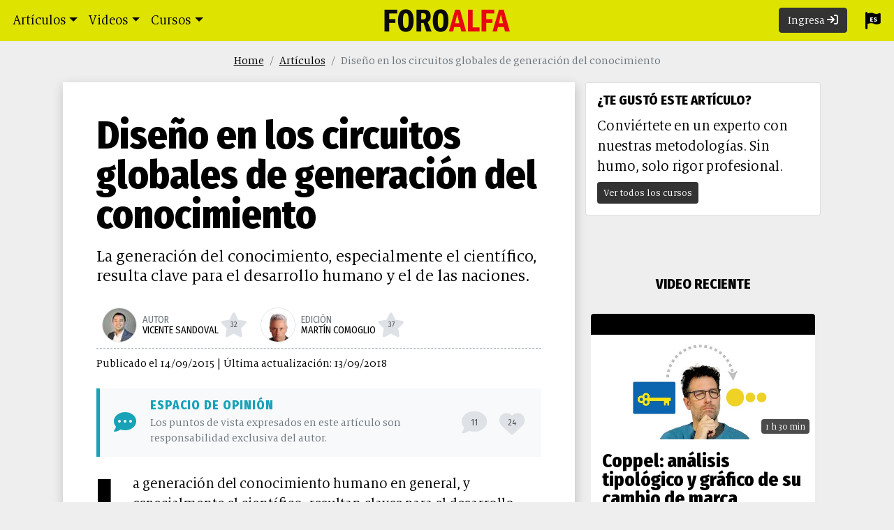

--- FILE ---
content_type: text/html; charset=utf-8
request_url: https://foroalfa.org/articulos/diseno-en-los-circuitos-globales-de-generacion-del-conocimiento
body_size: 33524
content:
<!doctype html>
<html lang="es" xml:lang="es" class="es" xmlns="http://www.w3.org/1999/xhtml" xmlns:og="http://ogp.me/ns#">
<head prefix="og: http://ogp.me/ns# fb: http://ogp.me/ns/fb# foroalfa-fa: http://ogp.me/ns/fb/foroalfa-fa#">
<meta charset="UTF-8">
<meta name="viewport" content="width=device-width, initial-scale=1.0">


<link rel="preconnect" href="https://www.googletagmanager.com">
<link rel="preconnect" href="https://www.google-analytics.com">
<title>Diseño en los circuitos globales de generación del conocimiento | FOROALFA</title>
<meta name="description" content="La generación del conocimiento, especialmente el científico, resulta clave para el desarrollo humano y el de las naciones.">
<meta name="keywords" content="teoría, reflexión, debate, polémica, diseño gráfico, branding, diseño de logos, diseño, cursos de branding, artículos, identidad visual">
<meta name="author" content="Vicente Sandoval">
<meta name="distribution" content="global">
<meta name="mobile-web-app-capable" content="yes">
<meta name="apple-mobile-web-app-status-bar-style" content="black-translucent">
<meta name="msapplication-TileColor" content="#000000">
<meta name="theme-color" content="#000000">
<meta http-equiv="Accept-CH" content="DPR, Viewport-Width">
<meta property="fb:pages" content="39973896835">
<meta property="og:type" content="article">
<meta property="og:url" content="https://foroalfa.org/articulos/diseno-en-los-circuitos-globales-de-generacion-del-conocimiento">
<meta property="og:title" content="Diseño en los circuitos globales de generación del conocimiento">
<meta property="og:description" content="La generación del conocimiento, especialmente el científico, resulta clave para el desarrollo humano y el de las naciones. Por Vicente Sandoval">
<meta property="og:image" content="https://foroalfa.org/imagenes/perfiles/272/80/80431.jpg">
<meta property="og:image:width" content="1200">
<meta property="og:image:height" content="1200">
<meta property="og:image:type" content="image/jpeg">
<meta property="og:logo" content="https://foroalfa.org/imagenes/layout/foroalfa-dialogo.png" />
<meta property="fb:app_id" content="166406346748296">
<meta property="fb:pages" content="39973896835">
<meta name="format-detection" content="telephone=no">
<meta name="twitter:card" content="summary_large_image">
<meta name="twitter:site" content="@foroalfa">
<meta name="twitter:title" content="Diseño en los circuitos globales de generación del conocimiento | FOROALFA">
<meta name="twitter:creator" content="@foroalfa">
<meta name="twitter:description" content="La generación del conocimiento, especialmente el científico, resulta clave para el desarrollo humano y el de las naciones. Por Vicente Sandoval">
<meta name="twitter:image" content="https://foroalfa.org/imagenes/perfiles/272/80/80431.jpg">
<meta name="p:domain_verify" content="c0d353c40d311f887cac85eb3713fa14">
<link rel="manifest" href="/manifest.json">
<link rel="canonical" href="https://foroalfa.org/articulos/diseno-en-los-circuitos-globales-de-generacion-del-conocimiento">
<link rel="apple-touch-icon" sizes="180x180" href="/apple-touch-icon.png">
<link rel="icon" type="image/png" sizes="32x32" href="/favicon-32x32.png">
<link rel="icon" type="image/png" sizes="16x16" href="/favicon-16x16.png">
<link rel="mask-icon" href="/safari-pinned-tab.svg" color="#e70810">
<link rel="apple-touch-startup-image" href="https://foroalfa.org/imagenes/layout/startup-foroalfa.png">
<link href="/rss/es/2.0.xml" rel="alternate" type="application/rss+xml" title="RSS 2.0 FOROALFA">
<script>var afterJQ = [];</script>
<style type="text/css">*,*::before,*::after{box-sizing:border-box}html{font-family:sans-serif;line-height:1.15;-webkit-text-size-adjust:100%;-webkit-tap-highlight-color:rgba(0,0,0,0)}article,aside,figcaption,figure,footer,header,hgroup,main,nav,section{display:block}body{margin:0;font-family:"FAtext",Georgia,Times,serif;font-size:1rem;font-weight:400;line-height:1.4;color:#000;text-align:left;background-color:#eee}[tabindex="-1"]:focus:not(:focus-visible){outline:0 !important}hr{box-sizing:content-box;height:0;overflow:visible}h1,h2,h3,h4,h5,h6{margin-top:0;margin-bottom:.5rem}p{margin-top:0;margin-bottom:1rem}abbr[title],abbr[data-original-title]{text-decoration:underline;-webkit-text-decoration:underline dotted;text-decoration:underline dotted;cursor:help;border-bottom:0;-webkit-text-decoration-skip-ink:none;text-decoration-skip-ink:none}address{margin-bottom:1rem;font-style:normal;line-height:inherit}ol,ul,dl{margin-top:0;margin-bottom:1rem}ol ol,ul ul,ol ul,ul ol{margin-bottom:0}dt{font-weight:700}dd{margin-bottom:.5rem;margin-left:0}blockquote{margin:0 0 1rem}b,strong{font-weight:bolder}small{font-size:80%}sub,sup{position:relative;font-size:75%;line-height:0;vertical-align:baseline}sub{bottom:-0.25em}sup{top:-0.5em}a{color:#000;text-decoration:underline;background-color:rgba(0,0,0,0)}a:hover{color:#000;text-decoration:underline}a:not([href]):not([class]){color:inherit;text-decoration:none}a:not([href]):not([class]):hover{color:inherit;text-decoration:none}pre,code,kbd,samp{font-family:SFMono-Regular,Menlo,Monaco,Consolas,"Liberation Mono","Courier New",monospace;font-size:1em}pre{margin-top:0;margin-bottom:1rem;overflow:auto;-ms-overflow-style:scrollbar}figure{margin:0 0 1rem}img{vertical-align:middle;border-style:none}svg{overflow:hidden;vertical-align:middle}table{border-collapse:collapse}caption{padding-top:.75rem;padding-bottom:.75rem;color:#6c757d;text-align:left;caption-side:bottom}th{text-align:inherit;text-align:-webkit-match-parent}label{display:inline-block;margin-bottom:.5rem}button{border-radius:0}button:focus:not(:focus-visible){outline:0}input,button,select,optgroup,textarea{margin:0;font-family:inherit;font-size:inherit;line-height:inherit}button,input{overflow:visible}button,select{text-transform:none}[role=button]{cursor:pointer}select{word-wrap:normal}button,[type=button],[type=reset],[type=submit]{-webkit-appearance:button}button:not(:disabled),[type=button]:not(:disabled),[type=reset]:not(:disabled),[type=submit]:not(:disabled){cursor:pointer}button::-moz-focus-inner,[type=button]::-moz-focus-inner,[type=reset]::-moz-focus-inner,[type=submit]::-moz-focus-inner{padding:0;border-style:none}input[type=radio],input[type=checkbox]{box-sizing:border-box;padding:0}textarea{overflow:auto;resize:vertical}fieldset{min-width:0;padding:0;margin:0;border:0}legend{display:block;width:100%;max-width:100%;padding:0;margin-bottom:.5rem;font-size:1.5rem;line-height:inherit;color:inherit;white-space:normal}progress{vertical-align:baseline}[type=number]::-webkit-inner-spin-button,[type=number]::-webkit-outer-spin-button{height:auto}[type=search]{outline-offset:-2px;-webkit-appearance:none}[type=search]::-webkit-search-decoration{-webkit-appearance:none}::-webkit-file-upload-button{font:inherit;-webkit-appearance:button}output{display:inline-block}summary{display:list-item;cursor:pointer}template{display:none}[hidden]{display:none !important}.skyscraper{padding:2.5rem 1rem 0;text-align:center;clear:both;min-height:140px}.skyscraper div{display:inline-block}.skyscraper.full{min-height:260px}.mod_ads_col{width:100%;overflow:hidden;text-align:center;padding-bottom:4rem}.breadcrumb{display:flex;flex-wrap:wrap;padding:.75rem 1rem;margin-bottom:.5rem;list-style:none;background-color:rgba(0,0,0,0);border-radius:.25rem}.breadcrumb-item+.breadcrumb-item{padding-left:.5rem}.breadcrumb-item+.breadcrumb-item::before{float:left;padding-right:.5rem;color:#6c757d;content:"/"}.breadcrumb-item+.breadcrumb-item:hover::before{text-decoration:underline}.breadcrumb-item+.breadcrumb-item:hover::before{text-decoration:none}.breadcrumb-item.active{color:#6c757d}.row{display:flex;flex-wrap:wrap;margin-right:-15px;margin-left:-15px}.col-10{flex:0 0 83.33333333%;max-width:83.33333333%}.col-12{flex:0 0 100%;max-width:100%}.col-sm-6,.col-lg-4,.col-lg-12,.col-lg-8,.col-xl-6{position:relative;width:100%;padding-right:15px;padding-left:15px}@media(min-width: 576px){.col-sm-6{max-width:50%}.col-sm-4{flex:0 0 33.33333333%;max-width:33.33333333%}.mr-sm-auto{margin-right:auto !important}}@media(min-width: 1420px){.col-xl-6{flex:0 0 50%;max-width:50%}.col-xl-3{flex:0 0 25%;max-width:25%}}.justify-content-center{justify-content:center !important}.nav-link{display:block;padding:1rem .5rem;text-decoration:none}.navbar{padding:0px;font-size:1.2rem}@media(max-width: 767.98px){.navbar{justify-content:space-between;padding:0 1rem;display:flex;align-items:baseline}}.navbar-nav{padding-left:0px;margin-bottom:0px;list-style:none;display:flex;flex-direction:column}.navbar-nav .nav-link{padding-right:0px;padding-left:0px}.navbar-toggler{padding:1px 6px;font-size:1.25rem;line-height:1;background-color:rgba(0,0,0,0);border:1px solid rgba(0,0,0,0);border-radius:.25rem}.navbar-toggler-icon{display:inline-block;width:1.5em;height:1.5em;vertical-align:middle;content:"";background-size:100%;background-position:50% 50%;background-repeat:no-repeat no-repeat}.sombra{box-shadow:1px 5px 15px 0px rgba(0,0,0,.2)}.d-none{display:none !important}@media(min-width: 768px){.navbar-expand-md{flex-flow:row nowrap;justify-content:flex-start}.navbar-expand-md .navbar-nav{flex-direction:row}.navbar-expand-md .navbar-nav .nav-link{padding-right:.5rem;padding-left:.5rem}.navbar-expand-md .navbar-collapse{display:flex !important;flex-basis:auto}.navbar-toggler{display:none}.navbar-collapse{padding:0px .6rem}.navbar-brand{position:absolute;left:50%;margin-left:-90px}.navbar-nav>li>.nav-link{padding:1rem .5rem;min-width:32px}.user-avatar{max-width:13rem}.user-avatar .pendientes{position:absolute;left:0;top:.5rem}.d-md-none{display:none !important}.d-md-block{display:block !important}}@media(min-width: 992px){.col-lg-2{flex:0 0 16.66666667%;max-width:16.66666667%}.col-lg-3{flex:0 0 25%;max-width:25%}.col-lg-4{flex:0 0 33.33333333%;max-width:33.33333333%}.col-lg-6{flex:0 0 50%;max-width:50%}.col-lg-8{flex:0 0 66.66666667%;max-width:66.66666667%}.col-lg-12{max-width:100%}.mr-lg-0{margin-right:0px !important}.d-lg-inline{display:inline !important}}.navbar-light .navbar-brand{color:rgba(0,0,0,.9)}.navbar-light .navbar-nav .nav-link{color:#000}.navbar-light .navbar-toggler{color:#000;border-color:rgba(0,0,0,0)}.navbar-light .navbar-toggler-icon{background-image:url("data:image/svg+xml,%3csvg xmlns='http://www.w3.org/2000/svg' width='30' height='30' viewBox='0 0 30 30'%3e%3cpath stroke='%23000' stroke-linecap='round' stroke-miterlimit='10' stroke-width='2' d='M4 7h22M4 15h22M4 23h22'/%3e%3c/svg%3e")}.navbar-brand{margin-right:0;width:180px;display:inline-block;padding-top:.825rem;padding-bottom:.825rem;font-size:1.25rem;line-height:inherit;white-space:nowrap}@media(max-width: 767.98px){.navbar-brand{width:140px !important;padding:15.478px 0}}.navbar-brand img{width:100%;height:auto}.navbar-nav .nav-link{padding:.5rem 1rem}.navbar-nav .iniciar-sesion{margin:11px 1rem}.dropdown{position:relative}.dropdown-toggle{white-space:nowrap}.dropdown-toggle::after{display:inline-block;margin-left:.255em;vertical-align:.255em;content:"";border-top:.3em solid;border-right:.3em solid rgba(0,0,0,0);border-bottom:0;border-left:.3em solid rgba(0,0,0,0)}.dropdown-toggle:empty::after{margin-left:0}.dropdown-menu{display:none}.container-fluid{width:100%;padding-right:15px;padding-left:15px;margin-right:auto;margin-left:auto}.container{width:100%;padding-right:15px;padding-left:15px;margin-right:auto;margin-left:auto}@media(min-width: 576px){.container{max-width:540px}}@media(min-width: 768px){.container{max-width:720px}}@media(min-width: 992px){.container{max-width:1100px}}@media(min-width: 1420px){.container{max-width:1400px}}.btn{display:inline-block;font-weight:400;color:#000;text-align:center;vertical-align:middle;background-color:rgba(0,0,0,0);border:1px solid rgba(0,0,0,0);padding:.375rem .75rem;font-size:1rem;line-height:1.4;border-radius:.25rem;text-decoration:none}.btn-primary{color:#fff;background-color:#333;border-color:#333}.bg-fluo{background-color:#dfe300 !important}.bg-primary{background-color:#333 !important}.fixed-top{position:fixed;top:0px;right:0px;left:0px;z-index:1030}.collapse:not(.show){display:none}.badge{display:inline-block;padding:.25em .4em;font-size:0.8rem;font-weight:normal;line-height:1;text-align:center;white-space:nowrap;vertical-align:baseline;border-radius:.25rem;font-family:"Fira Sans Condensed","Roboto Condensed","Impact",sans-serif}.badge:empty{display:none}.badge-primary{color:#fff;background-color:#333}.alert{position:relative;padding:.75rem 1.25rem;margin-bottom:1rem;border:1px solid rgba(0,0,0,0);border-radius:.25rem}.alert-warning{color:#856404;background-color:#fff3cd;border-color:#ffeeba}.fa-home,.fa-search{min-width:17px}.fa{display:inline-block;font-style:normal;font-size:inherit}.fa-stack{position:relative;display:inline-block;width:2em;height:2em;line-height:2em;vertical-align:middle}.fa-stack-1x,.fa-stack-2x{position:absolute;left:0;width:100%;text-align:center}.fa-stack-1x{line-height:inherit}.inicio-top{padding-top:4rem !important}.idioma-select .fa-stack{height:1.3em;width:1.3em}.idioma-select .fa-stack .fa-stack-2x{font-size:1.3em}.idioma-select .fa-stack .char-overlay{font:bold .5em/4 "Fira Sans Condensed","Roboto Condensed","Impact",sans-serif;text-transform:uppercase;margin-left:.1em;margin-top:-0.95em}h1,h2{font-family:"Fira Sans Condensed","Roboto Condensed","Impact",sans-serif;line-height:1.025}p{font-size:1.3rem;color:#000;margin-bottom:1rem}.recuadro{background-color:#fff;overflow:hidden;margin:0px -15px}.avatar img{border:1px solid #dee2e6;border-radius:30rem}.actividad p{font-size:1.1rem}.actividad p a{word-break:break-word;-webkit-hyphens:auto;white-space:pre-wrap;word-wrap:break-word}.user-avatar>a>picture>img{height:40px;width:40px;border-radius:30px;margin:-8px 0;background-color:rgb(190.4341409692,193.85,0)}hr{box-sizing:content-box;height:0px;overflow:visible;border-width:1px 0px 0px;border-top-style:dashed;border-top-color:#adb5bd;margin:1rem 0px;clear:both}dd,dl{margin:0 !important}dt{display:none}.btn-light{color:#212529;background-color:#f8f9fa;border-color:#f8f9fa}.mx-2{margin-right:.5rem !important;margin-left:.5rem !important}.mt-3{margin-top:1rem !important}.mb-5{margin-bottom:3rem !important}.text-center{text-align:center !important}.rounded-circle{border-radius:50% !important}.card{position:relative;min-width:0;word-wrap:break-word;background-color:#fff;background-clip:border-box;border:1px solid rgba(0,0,0,.125);border-radius:.25rem}.card-body{min-height:1px;padding:1.25rem}.card-title{margin-bottom:.75rem}.my-3{margin-top:1rem !important;margin-bottom:1rem !important}.mt-5{margin-top:3rem !important}.text-white{color:#fff !important}.text-muted{color:#6c757d !important}.heading{text-align:center;max-width:700px;margin:4rem auto 2rem;padding-left:1rem;padding-right:1rem}@media(max-width: 767.98px){.heading{margin-top:4rem}}.heading .title{font-size:1.5rem;line-height:1.05em;text-transform:uppercase;font-weight:bold;padding-bottom:.8rem;margin:0}.heading .h1{font-size:2.5rem}@media(min-width: 768px){.heading .h1{font-size:3rem}}@media(min-width: 992px){.heading .h1{font-size:3.4rem}}.heading .h2{font-size:2rem}@media(min-width: 768px){.heading .h2{font-size:2.25rem}}@media(min-width: 992px){.heading .h2{font-size:2.5rem}}.heading .lead{font-size:1.3rem;margin-bottom:1rem}@media(min-width: 768px){.heading .lead{font-size:1,6rem}}@media(min-width: 992px){.heading .lead{font-size:1.45rem}}.titulo{font-size:1.25rem;line-height:1.05em;text-transform:uppercase;font-weight:bold;font-family:"Fira Sans Condensed","Roboto Condensed","Impact",sans-serif;text-align:center;clear:both;padding:4rem 1rem 1.5rem;margin:0}/*# sourceMappingURL=inline.css.map */#contenido .encabezado,#contenido .actividad{position:relative;margin:0 5rem}@media(max-width: 1419.98px){#contenido .encabezado,#contenido .actividad{margin:0 3rem}}@media(max-width: 767.98px){#contenido .encabezado,#contenido .actividad{margin:0 1rem}}#contenido .encabezado .volanta{margin-top:2rem;font-size:1.5rem;font-weight:normal;text-transform:uppercase}@media(min-width: 768px){#contenido .encabezado .volanta{font-size:1.5rem;margin-top:3rem}}#contenido .encabezado .volanta+.h1{margin-top:.6rem}#contenido .encabezado .h1{font-family:"Fira Sans Condensed","Roboto Condensed","Impact",sans-serif;line-height:1.025;margin-top:2rem;font-size:2.5rem;font-weight:bold}@media(min-width: 768px){#contenido .encabezado .h1{font-size:3rem;margin-top:3rem}}@media(min-width: 992px){#contenido .encabezado .h1{font-size:3.5rem}}#contenido .encabezado .copete{font-family:"FAtext",Georgia,Times,serif;font-weight:normal;margin:1rem 0 0;padding-bottom:1.5rem;line-height:1.2;font-size:1.5rem}#contenido .ilustracion{margin:0 -1rem}@media(min-width: 576px){#contenido .ilustracion{margin:0}}#contenido .ilustracion img{width:100%;height:auto}#contenido .ilustracion figcaption{margin:1rem}@media(min-width: 576px){#contenido .ilustracion figcaption{margin:1rem 0}}.capitular .desarrollo>p:not(.sin-capitular):first-of-type:first-letter{color:#000;float:left;letter-spacing:.1em;margin:.6rem .5rem 0 -0.2rem;font:bold 6.5rem/.7 "Fira Sans Condensed","Roboto Condensed","Impact",sans-serif;text-transform:uppercase;letter-spacing:-0.1rem}.creditos{display:flex;flex-wrap:wrap;gap:10px}.autor{display:table;font-size:.9em;line-height:1.05;color:#495057;min-height:50px;float:left;font-family:"Fira Sans Condensed","Roboto Condensed","Impact",sans-serif;text-transform:uppercase;position:relative;padding:.5rem;border-radius:4px;max-width:260px}.autor:hover,.autor:active,.autor:focus{box-shadow:2px 2px 10px rgba(0,0,0,.2)}.autor a{color:#000;text-decoration:none}.autor a:hover{text-decoration:underline}.autor a::after{content:"";position:absolute;top:0;left:0;width:100%;height:100%}.creditos .autor-avatar img{display:table-cell;width:50px;height:50px;margin-right:8px;padding:0}.creditos .autor-avatar img:hover{text-decoration:underline}.autor-seguimiento{vertical-align:middle;display:table-cell;font-size:1.1rem}.autor-seguimiento .fa-stack{cursor:pointer;font-size:1em;color:#dee2e6}.autor-seguimiento .fa-stack:hover .fa-stack-2x{text-shadow:-1px -1px 0 hsl(0,0%,13.5%),1px -1px 0 hsl(0,0%,13.5%),-1px 1px 0 hsl(0,0%,13.5%),1px 1px 0 hsl(0,0%,13.5%)}.autor-seguimiento .fa-stack.no-hover{cursor:default}.autor-seguimiento .fa-stack.no-hover:hover .fa-stack-2x{text-shadow:none}.autor-seguimiento .fa-stack .char-overlay{font-family:"Fira Sans Condensed","Roboto Condensed","Impact",sans-serif;font-size:.6em;color:#495057;font-weight:normal}.autor-seguimiento .fa-stack.no{color:#333}.autor-seguimiento .fa-stack.no .char-overlay{color:#fff}.autor-seguimiento .fa-stack.seguir{cursor:pointer}.autor-seguimiento .fa-stack a{color:#dee2e6}.autor-seguimiento .seguimiento-label{display:none}.autor-body{display:table-cell;vertical-align:middle}.autor-credito{color:#6c757d;display:block}.meta-articulo{border-top:dashed 1px #adb5bd;padding:.6rem 0;flex:1 0 100%}.banner-cuadrado{display:table !important}.banner-cuadrado .card-body{width:100%;height:100%;vertical-align:middle;display:table-cell;padding-bottom:2.4rem}.banner-cuadrado figure img{width:56% !important}@media(min-width: 576px)and (max-width: 991.98px){.banner-cuadrado figure img{width:90% !important}}.banner-cuadrado .card-title{font-size:2.2rem;font-weight:bold;margin-bottom:0}.banner-cuadrado .card-title a{color:#fff}.banner-cuadrado .card-text{color:#fff;font-size:1.2rem;line-height:1.2}.banner-cuadrado .img-rounded{border-radius:20rem}.btn-light{color:#212529;background-color:#f8f9fa;border-color:#f8f9fa}.inarticle{padding-bottom:2rem}@media(min-width: 768px){.inarticle{float:right;width:47%;padding:.66rem 0 1rem 1rem}}@media(min-width: 768px)and (max-width: 991.98px){.inarticle{width:55%}}.interacciones .fa-stack{cursor:pointer;font-size:1.4em;color:#dee2e6}@media(hover: hover){.interacciones .fa-stack:hover .fa-stack-2x{text-shadow:-1px -1px 0 hsl(0,0%,13.5%),1px -1px 0 hsl(0,0%,13.5%),-1px 1px 0 hsl(0,0%,13.5%),1px 1px 0 hsl(0,0%,13.5%)}}.interacciones .fa-stack.no-hover{cursor:default;pointer-events:none}@media(hover: hover){.interacciones .fa-stack.no-hover:hover .fa-stack-2x{text-shadow:none}}.interacciones .fa-stack .char-overlay{font-family:"Fira Sans Condensed","Roboto Condensed","Impact",sans-serif;font-size:.6em;color:#495057 !important;font-weight:normal}.interacciones .fa-stack .fa-times{color:#6c757d}.interacciones .fa-stack .fa-heart{font-size:1.8em;margin-top:.09em}.interacciones .fa-stack .fa-comment{font-size:1.8em;margin-top:.04em}.interacciones .fa-stack .fa-file{font-size:1.6em;margin-top:.05em}.interacciones .fa-stack .fa-flag{font-size:1.65em;margin-top:.1em}.interacciones .fa-stack .fa-flag+.char-overlay{margin-top:-0.3em}.interacciones .fa-stack .fa-bell{font-size:1.7em;margin-top:.08em}.interacciones .fa-stack .fa-bell+.fa-stack-1x{font-size:.6em}.interacciones .fa-stack.no{color:#333}.interacciones .fa-stack.no .char-overlay{color:#fff !important}.interacciones .fa-stack.voto,.interacciones .fa-stack.seguir{cursor:pointer}.interacciones .fa-stack a{color:#dee2e6}.interacciones dd{display:inline-block}.cke_editable{margin:0 5rem 2rem}.cke_editable ol{margin-bottom:2rem;padding:0 0 0 12%;list-style-position:outside;list-style-type:decimal}.cke_editable li{font-size:1.3rem;line-height:1.4;margin-top:1em}.cke_editable .interacciones .servicios{font-size:.9rem;display:flex;justify-content:space-between}.cke_editable .interacciones .servicios dd{padding:.25rem .1rem}@media(max-width: 767.98px){.cke_editable .interacciones .servicios{flex-wrap:wrap}}@media(max-width: 1419.98px){.cke_editable{margin:0 3rem 2rem !important}}@media(max-width: 767.98px){.cke_editable{margin:0 1rem 2rem !important}}.card-body{padding:1.25rem}.listado .row{margin-left:-8px;margin-right:-8px}.listado [class*=col-]{padding:8px}.listado .item{overflow:hidden;position:relative;box-shadow:rgba(0,0,0,.00784314) 2px 2px 10px;background-color:#fff;border-radius:4px;width:100%}.listado .item:not(.embed) figure{margin:1rem}.listado .item:not(.video-short) figure img{width:100%;height:auto}.listado .item .item-body{padding:0px 1rem 1rem;word-break:break-word}.listado .item .item-title{font-weight:bold;font-style:normal;font-variant:normal;font-size:1.7rem;line-height:1;font-family:"Fira Sans Condensed","Roboto Condensed","Impact",sans-serif;padding:.1rem 0px .6rem;margin:0px;text-decoration:none;display:block}.listado .item .item-description{font-size:1rem;line-height:1.2;display:block;margin:0 !important}.listado .compartir{position:absolute;bottom:.4rem;right:.7rem}.listado.del-autor{padding-bottom:1rem;background-color:#343a40}.listado.del-autor .heading{padding:1rem;margin:0px;position:relative;text-align:center}.listado.del-autor .heading .avatar img{width:6rem;height:auto}.listado.del-autor .heading a{color:#fff}.listado.del-autor .heading a::after{content:"";position:absolute;top:0px;left:0px;width:100%;height:100%}@media(max-width: 575.98px){.listado.del-autor{padding:0px 2rem 1rem}}.video{position:relative;height:0;overflow:hidden;background-color:#000}.video picture,.video img{position:absolute;top:0;left:0;width:100%;height:100%;-o-object-fit:cover;object-fit:cover}.video iframe{position:absolute;top:0;left:0;width:100%;height:100%;z-index:100;background:rgba(0,0,0,0)}.video .overlay-video{z-index:1;cursor:pointer;position:absolute;top:0;bottom:0;left:0;right:0;display:flex;align-items:center;background-color:rgba(0,0,0,.1)}.video .overlay-video .fa-stack{width:100%;font-size:2rem}.video .overlay-video .fa-stack .fa-stack-2x{color:#000;opacity:.4}.video .overlay-video .fa-stack .fa-stack-1x{font-size:1.4rem;margin-left:.12rem;line-height:2.9}.video .overlay-video .degrade{height:80px;width:100%;position:absolute;top:0;background:linear-gradient(180deg, rgba(0, 0, 0, 0.5032387955) 0%, rgba(0, 0, 0, 0) 100%);filter:progid:DXImageTransform.Microsoft.gradient(startColorstr="#000000",endColorstr="#000000",GradientType=1)}.video .overlay-video img{width:40px;height:auto;position:absolute;top:1rem;left:1rem}.listado.videos .item.video-normal figure.video{padding-bottom:56.25%;margin:0}.listado.videos .item.video-normal .item-body{padding:1rem}.listado.videos .item.video-short figure.video{padding-bottom:133.33%}article .cke_editable .video,#articulo_notas .video{display:block;padding-bottom:56.25%;margin-bottom:1.5rem}article .cke_editable .video.video-short,#articulo_notas .video.video-short{max-width:380px;margin-left:auto;margin-right:auto;padding-bottom:675.55px;height:auto;border-radius:4px}.video-duration{position:absolute;bottom:8px;right:8px;background-color:rgba(0,0,0,.7);color:#fff;padding:2px 6px;border-radius:4px;font-size:.8rem;z-index:2}/*# sourceMappingURL=inline_articulo.css.map */</style>
<link rel="preload" href="/css/style.css?v=A676" as="style" onload="this.onload=null;this.rel='stylesheet'">
<noscript><link rel="stylesheet" href="/css/style.css?v=A676"></noscript>
<link rel="preload" href="/css/style_articulo.css?v=A676" as="style" onload="this.onload=null;this.rel='stylesheet'">
<noscript><link rel="stylesheet" href="/css/style_articulo.css?v=A676"></noscript></head>
<body id="contenido">
	
<nav class="navbar navbar-expand-md fixed-top bg-fluo navbar-light">
	<button class="navbar-toggler" type="button" data-toggle="collapse" data-target="#navegador" aria-controls="navbarsExampleDefault" aria-expanded="false" aria-label="Toggle navigation">
		<span class="navbar-toggler-icon"></span>
	</button>
	<a class="navbar-brand" href="/"><picture><img width="140" height="25.664" src="https://foroalfa.org/imagenes/layout/foroalfa_transp.png" alt="FOROALFA" loading="lazy"></picture></a>	
	<div class="navbar-collapse collapse" id="navegador">
		<ul class="navbar-nav mr-sm-auto">
            <li class="nav-item dropdown">
                <a class="nav-link dropdown-toggle" href="/articulos" data-toggle="dropdown" aria-expanded="false" id="menu-articulos">Artículos</a>
                <div class="dropdown-menu sombra" aria-labelledby="menu-articulos">
                    <span class="dropdown-header">Explora el conocimiento</span>
				    <a href="/articulos/buscar" class="dropdown-item"><i class="fas fa-search"></i> Buscar artículos</a>
                    <a class="dropdown-item" href="/articulos">Ver todo el archivo</a>
                    <a class="dropdown-item" href="/autores">Autores destacados</a>
                    <div class="dropdown-divider"></div>
                    <span class="dropdown-header">Explorar por temas</span><a class="dropdown-item" href="/temas/diseno"><i class="fas fa-hashtag"></i> Diseño</a><a class="dropdown-item" href="/temas/branding"><i class="fas fa-hashtag"></i> Branding</a><a class="dropdown-item" href="/temas/diseno-grafico"><i class="fas fa-hashtag"></i> Diseño gráfico</a>
                    <a class="dropdown-item" href="/temas">Más temas...</a>
                    <div class="dropdown-divider"></div>
					<a class="dropdown-item"  href="/articulos/propios"><i class="far fa-folder-open"></i> Mis Artículos</a>
                    <a class="dropdown-item" href="/iniciar-sesion"><i class="far fa-file-upload"></i> Envía tu artículo</a>
                </div>
            </li>
			<li class="nav-item dropdown">
				<a class="nav-link dropdown-toggle" href="#" class="dropdown-toggle" data-toggle="dropdown" role="button" aria-expanded="false" id="menu-videos">Videos</a>
				<div class="dropdown-menu sombra" aria-labelledby="menu-videos">
                    <a class="dropdown-item" href="/videos">Todos los videos</a>
                    <a class="dropdown-item" href="/videos/2">Archivo de videos</a>
                    <a class="dropdown-item" href="/videos/cortos">Píldoras de diseño (shorts)</a>
                    <div class="dropdown-divider"></div>
                    <a class="dropdown-item" href="/temas">Explorar por temas</a>
				</div>
			</li>
            <li class="nav-item dropdown">
				<a class="nav-link dropdown-toggle" href="/cursos" data-toggle="dropdown" aria-expanded="false" id="menu-cursos">Cursos</a>
				<div class="dropdown-menu sombra" aria-labelledby="menu-cursos">
					<span class="dropdown-header">Seminarios online</span><a class="dropdown-item" href="/cursos/rediseno-de-marca">Rediseño de Marca <small class="d-block">diciembre</small></a><a class="dropdown-item" href="/cursos/como-justificar-el-diseno">Cómo Justificar el Diseño <small class="d-block">diciembre</small></a><a class="dropdown-item" href="/cursos/auditoria-de-marca">Auditoría de Marca <small class="d-block">enero</small></a><a class="dropdown-item" href="/cursos">Más seminarios online</a>
                    <div class="dropdown-divider"></div>
                    <a class="dropdown-item" href="/consultoria">Consultoría</a>
				</div>
			</li>
		</ul>
		<ul class="navbar-nav" id="main-menu-right">
				<li><a class="btn btn-primary iniciar-sesion" href="/iniciar-sesion">Ingresa <i class="fas fa-sign-in"></i></a></li><script>afterJQ.push(function(){setTimeout(function(){$("#myModal-sm").on("show.bs.modal",function(e){$(this).find(".modal-content").html($('<div class="modal-header"><h2 class="modal-title">Acceso limitado</h2></div><div class="modal-body text-center"><p><i style="font-size:4rem" class="fas fa-stopwatch d-block my-2"></i> Te quedan <strong>3 minutos</strong> para ver esta página. Ingresa con tu cuenta gratuita y accede a todos los contenidos sin límites</p></div><div class="modal-footer"><button class="btn btn-outline-primary" data-dismiss="modal">Continuar 3’</button><a href="/iniciar-sesion" class="btn btn-primary">Ingresar</a></div>'))})
setTimeout(function(){$("#myModal-sm").modal({backdrop:"static"})},20000);setTimeout(function(){window.open("/iniciar-sesion?i=1","_self")},180000)},2000)})</script>
			<li class="dropdown">
				<a class="nav-link idioma-select" data-toggle="dropdown" href="#" role="button" aria-expanded="false">
					<span class="d-md-none">Idioma </span>
					<span class="fa-stack">
						<i class="fas fa-flag fa-stack-2x"></i>
						<i class="fas fa-stack-1x fa-inverse char-overlay">es</i>
					</span>
				</a>
				<div class="dropdown-menu sombra dropdown-menu-right">
					<span class="dropdown-header d-none d-md-block">Idioma</span>
					<span class="dropdown-item" onclick="$('#lang').attr('action','/en');$('#lang input').val('en');$('#lang').submit();">English
					</span>
					<span class="dropdown-item" onclick="$('#lang').attr('action','/');$('#lang input').val('es');$('#lang').submit();"><i class="fas fa-check"></i> Español
					</span>
					<span class="dropdown-item" onclick="$('#lang').attr('action','/it');$('#lang input').val('it');$('#lang').submit();">Italiano
					</span>
					<span class="dropdown-item" onclick="$('#lang').attr('action','/pt');$('#lang input').val('pt');$('#lang').submit();">Português
					</span>
					<form method="post" id="lang" style="display:none">
						<input type="hidden" name="locale" value="es">
					</form>
				</div>
			</li>
		</ul>
	</div>
</nav>	<section class="container inicio-top"><nav aria-label="breadcrumb"><ol class="breadcrumb justify-content-center"><li class="breadcrumb-item"><a href="/">Home</a></li><li class="breadcrumb-item"><a href="/articulos">Artículos</a></li><li class="breadcrumb-item active" aria-current="page">Diseño en los circuitos globales de generación del conocimiento</li></ol></nav>
        <div class="row">
		<main class="col-lg-8 mb-5 mb-lg-0">
			<article class="recuadro sombra">	
				<header class="encabezado">
                    <h1 class="h1">Diseño en los circuitos globales de generación del conocimiento</h1>
					<p class="copete">La generación del conocimiento, especialmente el científico, resulta clave para el desarrollo humano y el de las naciones.</p>
					<div class="creditos">
						<div class="autor">
							<picture class="avatar autor-avatar">
								<img width="48" height="48" src="/imagenes/perfiles/48/80/80431.jpg" srcset="/imagenes/perfiles/48/80/80431.jpg 1x, /imagenes/perfiles/272/80/80431.jpg 2x" alt="Vicente Sandoval, autor" loading="lazy">
							</picture>
							<span class="autor-body">
								<span class="autor-credito">Autor</span><a class="item-title" href="/perfiles/vicente-sandoval" aria-label="Ver perfil de Vicente Sandoval" class="unlink">Vicente Sandoval</a>
							</span>

		<span class="autor-seguimiento">
			<span class="seguimiento-label">Seguidores:</span>
			<span class="seguimiento-count fa-stack seguir" data-perfil="-80431-Vicente Sandoval">
				<i class="fa fa-star fa-stack-2x"></i>
				<i class="fa fa-stack-1x fa-inverse char-overlay">32</i>					
			</span>
		</span>
						</div>
						<div class="autor">
							<picture class="avatar autor-avatar">
								<img width="48" height="48" src="/imagenes/perfiles/48/7/7238.jpg" srcset="/imagenes/perfiles/48/7/7238.jpg 1x, /imagenes/perfiles/272/7/7238.jpg 2x"  alt="Martín Comoglio, editor" loading="lazy">
							</picture>
							<span class="autor-body">
								<span class="autor-credito">Edición</span><a class="item-title" href="/perfiles/martin-comoglio" aria-label="Ver perfil de Martín Comoglio" class="unlink">Martín Comoglio</a>
							</span>

		<span class="autor-seguimiento">
			<span class="seguimiento-label">Seguidores:</span>
			<span class="seguimiento-count fa-stack seguir" data-perfil="-7238-Martín Comoglio">
				<i class="fa fa-star fa-stack-2x"></i>
				<i class="fa fa-stack-1x fa-inverse char-overlay">37</i>					
			</span>
		</span>
						</div>
                        <div class="meta-articulo">
                            <time datetime="2015-09-14T12:39:04-0300">Publicado el 14/09/2015</time>
                            <span class="separador-meta"> | </span>
                            <time datetime="2018-09-13T21:42:02-0300">Última actualización: 13/09/2018</time>
                        </div>
					</div>
				</header>
				<section class="cke_editable capitular">
<div class="mb-4 mt-3 p-3 bg-light border-left d-flex align-items-center" style="border-left: 5px solid #17a2b8 !important; gap: 1rem;">
    <div class="media align-items-center">
        <div class="mr-3 text-center" style="width: 40px;">
            <i class="fas fa-comment-dots fa-2x" style="color: #17a2b8;"></i>
        </div>
        <div class="media-body line-height-sm">
            <h6 class="text-uppercase font-weight-bold mb-1" style="color: #17a2b8; letter-spacing: 0.05em; font-size:1.1rem">Espacio de Opinión</h6>
            <div class="small text-muted" style="line-height: 1.4;">Los puntos de vista expresados en este artículo son responsabilidad exclusiva del autor.</div>
        </div>
    </div>
<div class="interacciones">
    <dl class="servicios">
        <dt>Opiniones:</dt>
        <dd>
            <span class="fa-stack" data-content="Ver debate" data-toggle="popover" data-placement="top">
                <span onClick="$('html, body').animate({ scrollTop: $('#debate h2').offset().top }, 1000); $('#opinion').focus();">
                    <i class="fa fa-comment fa-stack-2x"></i>
                    <i class="fa fa-stack-1x fa-inverse char-overlay num-opiniones">11</i>
                </span>
            </span>
        </dd>
        <dt>Votos:</dt>
        <dd>
            <span class="fa-stack voto" data-objeto="a-2954-">
                <i class="fa fa-heart fa-stack-2x"></i>
                <i class="fa fa-stack-1x fa-inverse char-overlay">24</i>					
            </span>
        </dd>
    </dl>
</div>
</div>
					<div class="desarrollo"><p>La generación del conocimiento humano en general, y especialmente el científico, resultan claves para el desarrollo social y económico de la naciones (Castells and Martínez Gimeno 1998). Por otro lado, la divulgación de este conocimiento científico hoy en día se valida a través de instituciones como las universidades, y se socializa principalmente por medio de internet (Crovi 2007). Por tanto, la divulgación del conocimiento científico es el conjunto de actividades que permiten interpretar y dar accesibilidad al público en general a este conocimiento (Díaz 2002), con el fin de generar nuevos conocimientos, o establecer nuevas teorías que permitan, a su vez, aplicar este conocimiento a la vida cotidiana y al desarrollo humano (Castells and Martínez Gimeno 1998, pp.64-111). Según el Modelo SciELO (2013a), el resultado de la investigación científica —es decir el conocimiento— «es comunicado y validado principalmente a través de la publicación en revistas científicas». Para superar las barreras geográficas, sociales y económicas que suponen la adecuada y actualizada diseminación de este conocimiento, se han desarrollado plataformas de distribución como las Thomson Reuters (ISI) y SciELO. Estas plataformas son nodos en donde la producción científica se concentra y se distribuye.</p> <p>Una manera de validar conocimientos sobre el <a href="/temas/diseno">diseño</a> —en el proceso de investigación—, es la verificación de su existencia en las plataformas globales de divulgación del conocimiento científico.<sup>1</sup></p> <h2>El diseño al interior de <em>Thomson Reuters Web of Knowledge</em></h2> <p>El diseño se ha extendido significativamente en los últimos 40 años (Cross 2007) y, de seguir haciéndolo, se convertirá en una disciplina académica plenamente reconocida. Durante la última década hemos sido testigos de la expansión de la <a href="/temas/ensenanza-del-diseno">enseñanza del diseño</a> de post-grado a nivel mundial. Por ejemplo, Sugiyama en 2003, reveló que más de veinte universidades alrededor del mundo ofrecen programas de doctorado en el área del diseño, dentro de los cuales se cuentan más de 350 estudiantes matriculados (Sugiyama 2003).</p> <p>De acuerdo a Lin-Lin (2007), aunque el número de investigadores en diseño está cerca de alcanzar la masa crítica necesaria para un considerable crecimiento de la producción científica en la materia, la falta de revistas de publicación todavía obstaculiza la transformación del diseño en una disciplina académica consolidada. La situación ha mejorado significativamente en los últimos cuarenta años. Según Cross (2007), hoy en día existen diversas revistas que centran sus esfuerzos en la publicación y divulgación de los resultados de la investigación en diseño, como por ejemplo Design Studies (desde 1979), Design Issues (desde 1984), Journal of Design History (desde 1988), Design Management Review (desde 1990), Journal of Design Research (desde 2001), CoDesign (desde 2005), y Design Research Quarterly (desde 2006). Sin embargo, el número de trabajos que se pueden publicar en estas revistas es aún muy limitado, debido a que muy pocas de ellas están indexadas en las plataformas antes mencionadas. Lin-Lin (2007) atribuye esta situación, en parte, a la presión existente desde el ámbito académico para publicar en revistas indexadas como ISI o ScieLo. Muchos investigadores optan por publicar sus trabajos en revistas de disciplinas relacionadas, tales como la ingeniería, informática, ergonomía, o psicología.</p> <p>De las revistas mencionadas, solo están indexadas en ISI, Design Issues, Design Studies y The Design Journal. Desde 1997 la divulgación científica de estas revistas se puede condensar en 540 artículos (ver tabla 1) sobre temas tan amplios como el diseño de interfaces (DiSalvo, 2002), <a href="/temas/diseno-industrial">diseño industrial</a> (Riccini, 2001), vesturario (Schneider, 1997), o el estudio sobre la educación y la misma investigación en diseño (Margolin, 2010).</p> <figure class="table-responsive"> <table class="table"> <tbody> <tr> <th>Revista</th> <th>Indexada en ISI desde</th> <th>Nº de artículos publicados</th> <th>País de la Revista</th> </tr> <tr> <th>Design Issues</th> <td>1997</td> <td>312</td> <td>Estados Unidos</td> </tr> <tr> <th>Design Studies</th> <td>2004</td> <td>202</td> <td>Reino Unido</td> </tr> <tr> <th>The Design Journal</th> <td>2009</td> <td>26</td> <td>Reino Unido</td> </tr> </tbody> </table> <figcaption>Tabla 1: Revistas sobre diseño indexadas en ISI Web of Knowledge en 2012<br /> Fuente: Elaboración propia basada en Current Contents Connects® (CCC) y Journal Citation Report® (JCR)</figcaption></figure> <p>Estos datos demuestran que la investigación en diseño forma parte —desde hace más de 10 años— de los circuitos globales de divulgación del conocimiento. Por otro lado, si se compara los <em>journals</em> indexados en ISI que se orientan específicamente a otras áreas del conocimiento, con aquellos orientados al diseño, la diferencia demuestra la clara desventaja en la que se encuentran los investigadores del diseño (ver Tabla 2).</p> <figure class="table-responsive"> <table class="table"> <tbody> <tr> <th>Disciplina</th> <th>Nº de revistas <em>(Journals)</em></th> </tr> <tr> <th>Economía Aplicada</th> <td>311</td> </tr> <tr> <th>Historia</th> <td>223</td> </tr> <tr> <th>Matemáticas</th> <td>228</td> </tr> <tr> <th>Sistema Cardiovascular y Respiratorio</th> <td>155</td> </tr> <tr> <th>Química</th> <td>132</td> </tr> <tr> <th>Antropología</th> <td>53</td> </tr> <tr> <th>Ingeniería Aeroespacial</th> <td>22</td> </tr> <tr> <th>Diseño</th> <td>3</td> </tr> <tr> <th>TOTAL REVISTA ISI</th> <td>+23000</td> </tr> </tbody> </table> <figcaption>Tabla 2: Revistas sobre algunas áreas del conocimiento indexadas en ISI Web of Knowledge<br /> Fuente: Elaboración propia basada en Journal Citation Report® (JCR)</figcaption></figure> <p>Sin embargo, como lo ha planteado Lin-Lin (2007), la discusión sobre el volumen de producción de la investigación en diseño está lejos de concluirse, debido a que muchos investigadores, ante la limitada oferta revisas, optan por publicar sus trabajos en publicaciones no directamente relacionadas con el diseño.</p> <h2>El diseño al interior de SciELO</h2> <p>La primera diferencia entre ISI y SciELO en relación a la investigación en diseño, es que en SciELO no existe un <em>journal</em> específicamente dedicado a la producción científica en esta materia. No obstante, la producción no es nula, lo que comprueba la hipótesis de Lin-Lin (2007).</p> <p>El hecho de que no existan revistas de diseño plantea que la metodología utilizada para encontrar artículos de diseño sea menos evidente que la utilizada en ISI. El primer criterio para examinar los resultados de artículos relacionados al «diseño» dentro de la plataforma SciELO, es utilizar esta palabra como regla de búsqueda entre los títulos de los artículos. De los 7598 resultados arrojados, dos de cada tres se reparten en áreas temáticas relacionadas a la medicina e ingeniería (ver gráfico 1). Este resultado se debe a que la palabra «diseño» es ampliamente utilizada como concepto que explica el proceso creativo y de planificación en diversas disciplinas.</p> <figure><img loading="lazy" src="//foroalfa.org/imagenes/articulos/2954/2015-Sandoval_figure_04.png" /><figcaption>Gráfico 1: Número de resultados al utilizar la palabra «diseño» en la plataforma SciELO, según áreas del conocimiento.<br /> Fuente: Elaboración propia basada en SciELO (2013a)</figcaption></figure> <p>Al revisar con más detalles los resultados y las áreas del conocimiento, se puede observar que, según ISI, algunas están claramente relacionadas al diseño, como Lingüística, Letras y Artes, Ciencias Sociales Aplicadas y Humanidades. En esas áreas encontramos que 22 artículos han sido publicados entre 2010 y 2012 en al menos 7 revistas de la región. Cabe también destacar que, aunque no existen revistas exclusivamente dedicadas al diseño en SciELO, se pueden encontrar varias revistas que según sus descripciones, podrían publicar artículos relacionados al diseño (ver tabla 3).</p> <figure class="table-responsive"> <table class="table"> <tbody> <tr> <th>Disciplina y Revista</th> <th>Sub-temas</th> <th>Relación con el diseño</th> <th>País</th> </tr> <tr> <th>Humanidades (194 revistas)</th> <td> </td> <td> </td> <td> </td> </tr> <tr> <td>Alpha</td> <td>Arte</td> <td>Gráfica y Productos</td> <td>Chile</td> </tr> <tr> <td>Dados</td> <td>Ciencias Sociales</td> <td> <p>Gráfica y Productos</p> </td> <td>Brasil</td> </tr> <tr> <td>Atenea</td> <td>Arte</td> <td>Productos</td> <td>Chile</td> </tr> <tr> <td><a href="/temas/forma-y-funcion">Forma y Función</a></td> <td>Semiótica</td> <td>Gráfica</td> <td>Colombia</td> </tr> <tr> <td>Información, Cultura y Sociedad</td> <td>Información</td> <td>Gráfica</td> <td>Argentina</td> </tr> <tr> <td>Signo y Pensamiento</td> <td><a href="/temas/comunicacion">Comunicación</a></td> <td>Gráfica</td> <td>Colombia</td> </tr> <tr> <td>Historia</td> <td>Arte</td> <td>Gráfica y Productos</td> <td>Chile</td> </tr> <tr> <td>Revista Estudios Sociales</td> <td>Ciencias Sociales</td> <td>Gráfica y Productos</td> <td>Colombia</td> </tr> <tr> <td>Colombia Internacional</td> <td>Ciencias Sociales</td> <td>Gráfica y Productos</td> <td>Colombia</td> </tr> <tr> <td>Profile</td> <td>Ciencias Sociales</td> <td>Gráfica y Productos</td> <td>Colombia</td> </tr> <tr> <th>Ciencias Sociales Aplicadas (65 revistas)</th> <td> </td> <td> </td> <td> </td> </tr> <tr> <td>Arq</td> <td><a href="/temas/arquitectura">Arquitectura</a> y Diseño</td> <td>Gráfica y Productos</td> <td>Chile</td> </tr> <tr> <td>Argos</td> <td>Arte</td> <td>Gráfica y Productos</td> <td>Venezuela</td> </tr> <tr> <td>Revista 180</td> <td>Arquitectura y Diseño</td> <td>Gráfica y Productos</td> <td>Chile</td> </tr> <tr> <th>Lingüística, Letras y Arte (65 Revistas)</th> <td> </td> <td> </td> <td> </td> </tr> <tr> <td>Ars</td> <td>Arte</td> <td>Gráfica y Productos</td> <td>Brasil</td> </tr> <tr> <td>Aisthesis</td> <td>Estética</td> <td>Gráfica y Productos</td> <td>Chile</td> </tr> </tbody> </table> <figcaption>Tabla 3: Revistas en SciELO con orientación al diseño<br /> Fuente: Elaboración propia basada en SciELO (2013a)</figcaption></figure> <h2>Conclusiones</h2> <p>Los resultados explorados son evidencia de que, más allá de la diferencia histórica de la investigación en diseño con respecto a la producción científica de otras disciplinas, existen los canales —revistas y plataformas; ISI y SciELO— para divulgar el conocimiento sobre el diseño. Tales resultados demuestran que la investigación en diseño ocurre tanto a nivel regional y en español, como a nivel mundial y en inglés. Asímismo, la investigación en diseño es factible, al constatar que está ocurriendo y además es productiva (científicamente hablando), ya que, según los criterios de producción científica impuestos por las revistas y las plataformas que divulgan, el material así queda certificado. Finalmente, se podría concluir además en que la investigación en diseño es una actividad válida, en la medida en que es factible y productiva en términos de metodología y producción científica. Por ende, es válida como actividad beneficiosa para el desarrollo del conocimiento, validación dada a través de su participación en los canales y plataformas globales de divulgación del conocimiento.</p> 
                    </div>
<div class="cierre-estrategico my-5 py-5 px-4 bg-light rounded text-center shadow-sm">
    <i class="fa fa-comment-dots fa-3x mb-3" style="color: #17a2b8;"></i>
    
    <h3 class="my-0">Formación Especializada</h3>
    
    <p class="text-muted mx-auto mb-4" style="max-width: 650px; font-size: 1.1rem; ">Complementa tu visión con formación estructurada. Nuestros cursos aportan las herramientas técnicas y estratégicas que el mercado actual exige.</p>
    
    <a href="/cursos" class="btn btn-primary btn-lg px-5 shadow-sm">Ver Oferta Académica</a>
</div>
<section class="difunde mb-5 pb-5">
    <h2>Comparte</h2>
    <div  class="d-flex" style="gap: 2rem;">
        <div>
            <p>Por favor, valora el trabajo editorial utilizando estos enlaces en lugar de reproducir este contenido en otro sitio.</p>
            <div class="d-flex align-items-center" style="gap: 2rem;">
                <div class="compartir" data-share="[base64]" style="font-size:2rem"></div>
                <div class="text-center">
                    <a class="btn btn-outline-primary" href="/articulos/pdf/diseno-en-los-circuitos-globales-de-generacion-del-conocimiento.pdf">
                        <i class="fa fa-download"></i>
                        <span>PDF</span>
                    </a>
                </div>
            </div>
        </div>
        <div>
            <img src="/imagenes/articulos_qr/2954.png" width="120" height="120" class="bg-white p-1 border rounded" alt="QR">
        </div>
    </div>
</section>
                    <div id="articulo_notas"><ol> <li>Algunos datos sobre estas dos plataformas revelan que, por ejemplo, ISI indexa alrededor de 23.000 journals académicos, abarcando un total de 40 millones de resultados y 700 millones de citas en más de 50 idiomas —mayoritariamente inglés— con un 100% de cumplimiento de los estándares académicos de calidad de producción, convirtiéndola en la plataforma de artículos y revistas académicas más amplia, completa y actualizada sobre ciencia, ciencias sociales, arte y humanidades, del mundo (Thomson Reuters 2010). Por otro lado, más regional y localizada es SciELO, una plataforma que según sus indicadores bibliométricos (SciELO 2013b) indexa casi 800 revistas o journals académicos, 315.190 artículos y casi 7 millones de citas, en Castellano y Portugués principalmente.</li> </ol> <p>Bibliografía</p> <ul> <li>Castells, M. and Martínez Gimeno, C. (1998) <em>La era de la información: economía, sociedad y cultura</em>. III, Fin de milenio, Madrid: Alianza.</li> <li>Crovi, D. D. (2007) <em>La Intensa Vida de la Ciencia en las Entrañas de Internet</em>, in McNichol, S. B. (Ed.) Miradas Desde Afuera: Investigación Sobre Divulgación, México D.F.: UNAM, 85-99.</li> <li>Díaz, S. (2002) <em>Globalización, conocimiento y poder</em>, Universidad Autóma de Yucatán.</li> <li>Scientific Electronic Library Online SciELO (2013a) <em><a href="http://www.scielo.org" rel="nofollow" target="_blank">Modelo </a>SciELO</em>.</li> <li>Scientific Electronic Library Online SciELO (2013b) <a href="http://www.scielo.org/" rel="nofollow" target="_blank"><em>Indicadores Bibliométricos</em></a>.</li> <li>Thomson Reuters (2010) <em>Thomson Reuters Annual Report 2009</em>, NY: Thomson Reuters.</li> <li>Cross, N. (2007) <em>Forty years of design research</em>, Design Studies, 28 (1), 1-4.</li> <li>Sugiyama, K. (2003) <em>Results of the Survey of Education in Design Research</em>, in Durling, D. & Sugiyama, K. (Eds.), Proceedings of the 3rd Doctoral Education in Design, Tsukuba: Chiba University and University of Tsukuba,, 251-279.</li> <li>Lin-Lin, C. (2007) <em>International Journal of Design: A Step Forward</em>, International Journal of Design, 1 (1), 1-2.</li> <li>DiSalvo, C. F. (2002) <em>World Wide Web Interfaces and Design for the Emergence of Knowledge</em>, Design Issues, 18 (1), 68-77.</li> <li>Riccini, R. (2001) <em>Innovation as a Field of Historical Knowledge for Industrial Design</em>, Design Issues, 17 (4), 24-31.</li> <li>Schneider, S. K. (1997) <em>Body design, variable realisms: The case of female fashion mannequins</em>, Design Issues, 13 (3), 5-18.</li> <li>Margolin, V. (2010) <em>Doctoral Education in Design: Problems and Prospects</em>, Design Issues, 26 (3), 70-78.</li> </ul> 
                    </div>
                    <section class="listado-temas">
                        <h2>Temas abordados en este artículo</h2>
                        <ul>
                            <li><a href="/temas/teoria-del-diseno"><i class="fa fa-hashtag"></i>Teoría del diseño</a></li>
                            <li><a href="/temas/reflexion-sobre-diseno"><i class="fa fa-hashtag"></i>Reflexión sobre diseño</a></li>
                            <li><a href="/temas/diseno-grafico"><i class="fa fa-hashtag"></i>Diseño gráfico</a></li>
                            <li><a href="/temas/diseno-web"><i class="fa fa-hashtag"></i>Diseño web</a></li>
                            <li><a href="/temas/diseno-industrial"><i class="fa fa-hashtag"></i>Diseño industrial</a></li>
                        </ul>
                    </section>
                        <section class="cta-debate">
                            <h2>¿Qué te pareció?</h2>
                            <p>Tu perspectiva es valiosa. Comparte tu opinión con la comunidad en el debate.</p>
                            <a href="#debate" class="btn btn-outline-primary" onClick="$('html, body').animate({ scrollTop: $('#debate h2').offset().top }, 500); $('#opinion').focus();">¡Opina ahora!</a>
                        </section>                </section>
			</article>
        </main>
        <aside class="col-lg-4 container mr-lg-0">

            <div class="card mb-4">
                <div class="justify-content-end text-left p-3">
                    <h3 class="card-title text-uppercase">¿Te gustó este artículo?</h3>
                    <p class="card-text small mb-2">Conviértete en un experto con nuestras metodologías. Sin humo, solo rigor profesional.</p>
                    <a href="/cursos" class="btn btn-primary btn-sm mt-auto stretched-link">Ver todos los cursos</a>
                </div>
            </div>
<div>
    <h3 class="titulo">Video reciente</h3>
    <div class="listado videos"><div class="col-12 mb-4">
            <article class="item video-normal">
                <figure class="video">
                    <picture>
                        <source type="image/webp" srcset="https://i.ytimg.com/vi/R1ENkLO-24I/maxresdefault.jpg 1280w, https://i.ytimg.com/vi/R1ENkLO-24I/sddefault.jpg 640w, https://i.ytimg.com/vi/R1ENkLO-24I/hqdefault.jpg 480w, https://i.ytimg.com/vi/R1ENkLO-24I/mqdefault.jpg 320w" sizes="(max-width: 767px) 90vw, (min-width: 768px) 40vw">
                        <source type="image/jpeg" srcset="https://i.ytimg.com/vi_webp/R1ENkLO-24I/maxresdefault.webp 1280w, https://i.ytimg.com/vi_webp/R1ENkLO-24I/sddefault.webp 640w, https://i.ytimg.com/vi_webp/R1ENkLO-24I/hqdefault.webp 480w, https://i.ytimg.com/vi_webp/R1ENkLO-24I/mqdefault.webp 320w" sizes="(max-width: 767px) 90vw, (min-width: 768px) 40vw">
                        <img class="card-img-top" alt="Miniatura del video: Coppel: análisis tipológico y gráfico de su cambio de marca" loading="lazy" src="https://i.ytimg.com/vi/R1ENkLO-24I/mqdefault.jpg">
                    </picture>
                    <span class="video-duration">1 h 30 min</span>
                </figure>
                <div class="item-body">
                    <h5 class="item-title"><a href="/videos/coppel-analisis-del-cambio-de-marca">Coppel: análisis tipológico y gráfico de su cambio de marca</a></h5>
                </div>
            </article></div>
    </div>
</div>
            <div class="py-5">
                <h3 class="text-uppercase text-center py-3">Más artículos de Vicente Sandoval</h3>
                <div class="listado">
    <article class="col-12">
        <div class="item landscape">
            <figure>
                <a href="/articulos/que-es-el-diseno-y-cual-es-el-rol-de-la-investigacion">
                    <picture class="avatar"><source type="image/jpeg" srcset="/imagenes/perfiles/full/80/80431.jpg 800w, /imagenes/perfiles/272/80/80431.jpg 272w" sizes="(max-width: 575px) 110px, 10vw"><img width="112" height="112" src="/imagenes/perfiles/272/80/80431.jpg" alt="Ilustración para el artículo Qué es el diseño y cuál es el rol de la investigación" loading="lazy" decoding="async">
                </picture>
                </a>
            </figure>
            <div class="item-body"><h3 class="item-title"><a href="/articulos/que-es-el-diseno-y-cual-es-el-rol-de-la-investigacion">Qué es el diseño y cuál es el rol de la investigación</a></h3>
                <p class="item-description">La palabra «diseño» es de uso popular por todos y hasta por especialistas de otras disciplinas, he aquí un abordaje para reflexionar sobre qué es y el aporte de la investigación.</p></div>
        </div>
    </article>
    <article class="col-12">
        <div class="item landscape">
            <figure>
                <a href="/articulos/ya-no-alcanza-con-ser-buen-disenador">
                    <picture class="avatar"><source type="image/jpeg" srcset="/imagenes/perfiles/full/80/80431.jpg 800w, /imagenes/perfiles/272/80/80431.jpg 272w" sizes="(max-width: 575px) 110px, 10vw"><img width="112" height="112" src="/imagenes/perfiles/272/80/80431.jpg" alt="Ilustración para el artículo Ya no alcanza con ser buen diseñador" loading="lazy" decoding="async">
                </picture>
                </a>
            </figure>
            <div class="item-body"><h3 class="item-title"><a href="/articulos/ya-no-alcanza-con-ser-buen-disenador">Ya no alcanza con ser buen diseñador</a></h3>
                <p class="item-description">Cada vez son más las empresas que valoran las habilidades sociales de quienes se postulan para un puesto de diseñador.</p></div>
        </div>
    </article>
                </div>
                <div class="text-center mt-3">
                    <a href="https://foroalfa.org/perfiles/vicente-sandoval" class="btn btn-outline-dark btn-sm">Ver perfil completo</a>
                </div>
            </div><div class="listado mt-3 mb-5 sticky-top pt-5">
<article class="banner-cuadrado item card" style="background-color:#CC490E">
	<div class="card-body text-center">
		<figure>
			<picture>
				<source type="image/webp" srcset="/cursos/img/ilustraciones/WEBP/rediseno-de-marca.webp">
				<source type="image/svg+xml" srcset="/cursos/img/ilustraciones/SVG/rediseno-de-marca.svg">
				<img loading="lazy" decoding="async" width="168" height="168" src="/cursos/img/ilustraciones/rediseno-de-marca.jpg" alt="Rediseño de Marca">
			</picture>
		</figure> 
		<span class="card-title"><a lang="es" class="item-title" href="/cursos/rediseno-de-marca">Rediseño de Marca</a></span>
		<p class="card-text">Guía analítica y método de trabajo para determinar estrategias de cambio de marca</p>
		<button class="card-button btn btn-light">Inscríbete</button>
	</div></article></div>		</aside>
  	</section>
	<aside class="container">
		<div class="row">
			<div class="col-lg-8">
				<div class="recuadro sombra" id="debate">
					<div id="opiniones" class="actividad pt-5">
                        <div class="heading mb-0">
                            <h2 class="title">Debate</h2>
                            <p class="intro-debate">Este es un espacio para el análisis y la reflexión profesional. Te invitamos a compartir tu perspectiva, siempre desde el respeto y la argumentación. Las opiniones más valiosas son aquellas que enriquecen la conversación. ¡Únete al debate!</p>
                        </div>
						<span id="formRespuesta" data-form="[base64]"></span>
		<div class="opinion opinion-primera" id="form_opinar">
			<div class="avatar">
				<picture><img width="64" height="64" src="https://foroalfa.org/imagenes/perfiles/272.png" loading="lazy" class="" alt="Logotipo de "></picture>
			</div>
			<div class="opinion-body">
				<div class="opinion-autor">Tu opinión
				</div>
				<p id="instrucciones" class="alert alert-warning d-none"><a href="/iniciar-sesion">Ingresa con tu cuenta</a> para opinar en este artículo. Si no la tienes, <a href="/crear-cuenta">crea tu cuenta gratis ahora</a>.</p>
				<div id="opinar" class="opinion-opinion">
					<textarea name="opinion" id="opinion" style="height:150px" class="form-control" placeholder="Tu opinión..."></textarea>
					<a href="/iniciar-sesion" class="btn btn-primary btn-lg mt-3">Opinar</a>
				</div>
			</div>
		</div>
			<div class="hilo opinion mb-2" id="o46013">
				<div class="avatar">
					<picture><img src="/imagenes/perfiles/48/32/32826.jpg" loading="lazy" class="32826" alt="Retrato de Fernando Navia Meyer"></picture>
	 				<div class="interacciones d-table-cell">
 						<span class="fa-stack seguir" data-perfil="-32826-Fernando Navia Meyer">
							<i class="fa fa-star fa-stack-2x"></i>
							<i class="fa fa-stack-1x fa-inverse char-overlay">150</i>					
						</span>
					</div>
				</div>
				<div class="opinion-body">
					<div class="opinion-autor"><a class="item-title" href="/perfiles/fernando-navia-meyer" aria-label="Ver perfil de Fernando Navia Meyer" class="unlink">Fernando Navia Meyer</a>
					</div>
					<div class="opinion-fecha"><time datetime="2015-09-15T11:53:12-0300" data-content="15/09/2015" data-toggle="popover" data-placement="right">Sept 2015</time></div>
					<div class="opinion-opinion"><p>Saludo este valioso aporte y añado que la investigación científica relativo al diseño está más en cerebros de otras disciplinas como semiótica, sociología, comunicación, historia, ingeniería, por ejemplo. La investigación de superficie, debate, frivolidad, consumo de subjetivos, enseñanza del diseño, valoraciones estéticas de objetos y mensajes está en manos de diseñadores. Y la masiva práctica en y para el mercado en manos de ¿? con una computadora.</p>
		 				<div class="interacciones d-table-cell">
	 						<span class="fa-stack voto" data-objeto="o-46013-">
								<i class="fa fa-heart fa-stack-2x"></i>
								<i class="fa fa-stack-1x fa-inverse char-overlay">0</i>					
							</span>
						</div>
						<div class="compartir d-table-cell" data-share="[base64]"></div>
					</div>							
				<div class="opinion opinion-respuesta" id="r15642">
					<div class="avatar">
						<picture><img src="/imagenes/perfiles/48/80/80431.jpg" loading="lazy" class="80431" alt="Retrato de Vicente Sandoval"></picture>
		 				<div class="interacciones d-table-cell">
	 						<span class="fa-stack seguir" data-perfil="-80431-Vicente Sandoval">
								<i class="fa fa-star fa-stack-2x"></i>
								<i class="fa fa-stack-1x fa-inverse char-overlay">32</i>					
							</span>
						</div>
					</div>
					<div class="opinion-body">
						<div class="opinion-autor"><a class="item-title" href="/perfiles/vicente-sandoval" aria-label="Ver perfil de Vicente Sandoval" class="unlink">Vicente Sandoval</a> 
						</div>
                        <div class="opinion-fecha"><time datetime="2015-09-16T09:42:23-0300" data-content="16/09/2015" data-toggle="popover" data-placement="right">Sept 2015</time></div>
						<div class="opinion-opinion"><p>Efectivamente, aveces es difícil reconocer la frontera entre una disciplina y otros cuando se esta investigando, también pasa en los campos de estudio del ʼdesarrolloʼ, desastres, cambio climático, y tanto otros. Pero esto no debe reducir el interés por generar conocimientos desde la disciplina del diseño, por el contrario, es un deber hacerlo si queremos seguir considerando al diseño como una actividad capaz de aportar al desarrollo humano y el de las naciones.</p>
						</div>
						<div class="interacciones d-table-cell">
	 						<span class="fa-stack voto" data-objeto="r-15642-">
								<i class="fa fa-heart fa-stack-2x"></i>
								<i class="fa fa-stack-1x fa-inverse char-overlay">0</i>					
							</span>
						</div>
						<div class="compartir d-table-cell" data-share="[base64]"></div>
					</div>
			   </div>							
				<div class="opinion opinion-respuesta" id="r15644">
					<div class="avatar">
						<picture><img src="/imagenes/perfiles/48/32/32826.jpg" loading="lazy" class="32826" alt="Retrato de Fernando Navia Meyer"></picture>
		 				<div class="interacciones d-table-cell">
	 						<span class="fa-stack seguir" data-perfil="-32826-Fernando Navia Meyer">
								<i class="fa fa-star fa-stack-2x"></i>
								<i class="fa fa-stack-1x fa-inverse char-overlay">150</i>					
							</span>
						</div>
					</div>
					<div class="opinion-body">
						<div class="opinion-autor"><a class="item-title" href="/perfiles/fernando-navia-meyer" aria-label="Ver perfil de Fernando Navia Meyer" class="unlink">Fernando Navia Meyer</a> 
						</div>
                        <div class="opinion-fecha"><time datetime="2015-09-16T12:25:42-0300" data-content="16/09/2015" data-toggle="popover" data-placement="right">Sept 2015</time></div>
						<div class="opinion-opinion"><p>Vicente, precisamente, es urgente que nuestra "disciplina se investigue asimisma", implica que los diseñadores se interroguen constantemente desde y para la disciplina, aportando conocimiento a la sociedad. Mi último libro "Diseñar para el conocimiento" es testimonio de lo que tú señalas como "un deber hacerlo". En este mismo foro manifesté, la progresiva contribución del diseño y los diseñadores a la destrucción del planeta y la urgencia de modificar nuestra actitud y conducta y esto es más investigación, más conocimiento y menos superficialidad, maquillaje y decoración.</p>
						</div>
						<div class="interacciones d-table-cell">
	 						<span class="fa-stack voto" data-objeto="r-15644-">
								<i class="fa fa-heart fa-stack-2x"></i>
								<i class="fa fa-stack-1x fa-inverse char-overlay">1</i>					
							</span>
						</div>
						<div class="compartir d-table-cell" data-share="[base64]"></div>
					</div>
			   </div>							
				<div class="opinion opinion-respuesta" id="r15645">
					<div class="avatar">
						<picture><img src="/imagenes/perfiles/48/80/80431.jpg" loading="lazy" class="80431" alt="Retrato de Vicente Sandoval"></picture>
		 				<div class="interacciones d-table-cell">
	 						<span class="fa-stack seguir" data-perfil="-80431-Vicente Sandoval">
								<i class="fa fa-star fa-stack-2x"></i>
								<i class="fa fa-stack-1x fa-inverse char-overlay">32</i>					
							</span>
						</div>
					</div>
					<div class="opinion-body">
						<div class="opinion-autor"><a class="item-title" href="/perfiles/vicente-sandoval" aria-label="Ver perfil de Vicente Sandoval" class="unlink">Vicente Sandoval</a> 
						</div>
                        <div class="opinion-fecha"><time datetime="2015-09-16T19:53:37-0300" data-content="16/09/2015" data-toggle="popover" data-placement="right">Sept 2015</time></div>
						<div class="opinion-opinion"><p>Me encantaría leer ese libro. Felicitaciones.</p>
						</div>
						<div class="interacciones d-table-cell">
	 						<span class="fa-stack voto" data-objeto="r-15645-">
								<i class="fa fa-heart fa-stack-2x"></i>
								<i class="fa fa-stack-1x fa-inverse char-overlay">0</i>					
							</span>
						</div>
						<div class="compartir d-table-cell" data-share="[base64]"></div>
					</div>
			   </div>
						<a href="/iniciar-sesion" class="op-resp text-muted"><i class="fa fa-reply"></i> Responder</a>               </div>
			</div>
			<div class="hilo opinion mb-2" id="o46118">
				<div class="avatar">
					<picture><img src="/imagenes/perfiles/48/271/271544.jpg" loading="lazy" class="271544" alt="Retrato de Alejandro Valencia"></picture>
	 				<div class="interacciones d-table-cell">
 						<span class="fa-stack seguir" data-perfil="-271544-Alejandro Valencia">
							<i class="fa fa-star fa-stack-2x"></i>
							<i class="fa fa-stack-1x fa-inverse char-overlay">27</i>					
						</span>
					</div>
				</div>
				<div class="opinion-body">
					<div class="opinion-autor"><a class="item-title" href="/perfiles/alejandro-valencia-2" aria-label="Ver perfil de Alejandro Valencia" class="unlink">Alejandro Valencia</a>
					</div>
					<div class="opinion-fecha"><time datetime="2015-09-25T17:31:44-0300" data-content="25/09/2015" data-toggle="popover" data-placement="right">Sept 2015</time></div>
					<div class="opinion-opinion"><p> Esta idea es muy relevante ..."La peor hipótesis que puede haberse formulado para el diseño, es que este se define como práctica, y que se debe enseñar y aprender como tal, porque esta afirmación clausura el proceso teórico que conduce a realizar el diseño plenamente." </p>
		 				<div class="interacciones d-table-cell">
	 						<span class="fa-stack voto" data-objeto="o-46118-">
								<i class="fa fa-heart fa-stack-2x"></i>
								<i class="fa fa-stack-1x fa-inverse char-overlay">0</i>					
							</span>
						</div>
						<div class="compartir d-table-cell" data-share="[base64]"></div>
					</div>							
				<div class="opinion opinion-respuesta" id="r15699">
					<div class="avatar">
						<picture><img src="/imagenes/perfiles/48/80/80431.jpg" loading="lazy" class="80431" alt="Retrato de Vicente Sandoval"></picture>
		 				<div class="interacciones d-table-cell">
	 						<span class="fa-stack seguir" data-perfil="-80431-Vicente Sandoval">
								<i class="fa fa-star fa-stack-2x"></i>
								<i class="fa fa-stack-1x fa-inverse char-overlay">32</i>					
							</span>
						</div>
					</div>
					<div class="opinion-body">
						<div class="opinion-autor"><a class="item-title" href="/perfiles/vicente-sandoval" aria-label="Ver perfil de Vicente Sandoval" class="unlink">Vicente Sandoval</a> 
						</div>
                        <div class="opinion-fecha"><time datetime="2015-09-26T05:04:12-0300" data-content="26/09/2015" data-toggle="popover" data-placement="right">Sept 2015</time></div>
						<div class="opinion-opinion"><p>Muy interesante, de quién es la cita?</p>
						</div>
						<div class="interacciones d-table-cell">
	 						<span class="fa-stack voto" data-objeto="r-15699-">
								<i class="fa fa-heart fa-stack-2x"></i>
								<i class="fa fa-stack-1x fa-inverse char-overlay">0</i>					
							</span>
						</div>
						<div class="compartir d-table-cell" data-share="[base64]"></div>
					</div>
			   </div>							
				<div class="opinion opinion-respuesta" id="r15700">
					<div class="avatar">
						<picture><img src="/imagenes/perfiles/48/271/271544.jpg" loading="lazy" class="271544" alt="Retrato de Alejandro Valencia"></picture>
		 				<div class="interacciones d-table-cell">
	 						<span class="fa-stack seguir" data-perfil="-271544-Alejandro Valencia">
								<i class="fa fa-star fa-stack-2x"></i>
								<i class="fa fa-stack-1x fa-inverse char-overlay">27</i>					
							</span>
						</div>
					</div>
					<div class="opinion-body">
						<div class="opinion-autor"><a class="item-title" href="/perfiles/alejandro-valencia-2" aria-label="Ver perfil de Alejandro Valencia" class="unlink">Alejandro Valencia</a> 
						</div>
                        <div class="opinion-fecha"><time datetime="2015-09-26T17:40:59-0300" data-content="26/09/2015" data-toggle="popover" data-placement="right">Sept 2015</time></div>
						<div class="opinion-opinion"><p>Perdon un error de dedo, hizo que no apareciera la cita y el contexto: (Fernando Martínez en un artículo del 2010). El bajo número de publicaciones, podría deberse no solo a lo reciente de la profesión, sino a limites de la comunidad de diseño. En este caso una desvinculación a la teoría. Señalado también por Burke «El nihilismo proyectual creo una grieta entre practica y teoría hasta hoy existente» (a como la recuerdo, podría fallarme un poco).</p><p> <a rel="nofollow ugc" target="_blank" href="https://foroalfa.org/articulos/el-diseno-la-mas-practica-de-las-teorias">https://foroalfa.org/articulos...</a> </p>
						</div>
						<div class="interacciones d-table-cell">
	 						<span class="fa-stack voto" data-objeto="r-15700-">
								<i class="fa fa-heart fa-stack-2x"></i>
								<i class="fa fa-stack-1x fa-inverse char-overlay">0</i>					
							</span>
						</div>
						<div class="compartir d-table-cell" data-share="[base64]"></div>
					</div>
			   </div>
						<a href="/iniciar-sesion" class="op-resp text-muted"><i class="fa fa-reply"></i> Responder</a>               </div>
			</div>
			<div class="hilo opinion mb-2" id="o46009">
				<div class="avatar">
					<picture><img src="/imagenes/perfiles/48/0/161.jpg" loading="lazy" class="161" alt="Retrato de Alvaro Magaña"></picture>
	 				<div class="interacciones d-table-cell">
 						<span class="fa-stack seguir" data-perfil="-161-Alvaro Magaña">
							<i class="fa fa-star fa-stack-2x"></i>
							<i class="fa fa-stack-1x fa-inverse char-overlay">96</i>					
						</span>
					</div>
				</div>
				<div class="opinion-body">
					<div class="opinion-autor"><a class="item-title" href="/perfiles/alvaro-magana" aria-label="Ver perfil de Alvaro Magaña" class="unlink">Alvaro Magaña</a>
					</div>
					<div class="opinion-fecha"><time datetime="2015-09-14T15:59:54-0300" data-content="14/09/2015" data-toggle="popover" data-placement="right">Sept 2015</time></div>
					<div class="opinion-opinion"><p>Qué interesante que se llegue a cuantificar el monto de información que se está produciendo en torno al diseño y a la que se ha validado mediante criterio científico. Una de las razones que me alejó del mundo de la investigación académica es precisamente que la gran cantidad de conocimiento al cual uno tiene acceso a través de la práctica profesional tiene poco o ningún fundamento científico. El diseño hoy, fuera de la academia, es la obra que se realiza y su casuística concomitante. Aunque creo que es importante lograr un lugar ahí (en el mundo académico), no es menos importante avanzar en aplicar algo de ese rigor también al ejercicio profesional.</p>
		 				<div class="interacciones d-table-cell">
	 						<span class="fa-stack voto" data-objeto="o-46009-">
								<i class="fa fa-heart fa-stack-2x"></i>
								<i class="fa fa-stack-1x fa-inverse char-overlay">2</i>					
							</span>
						</div>
						<div class="compartir d-table-cell" data-share="[base64]"></div>
					</div>							
				<div class="opinion opinion-respuesta" id="r15643">
					<div class="avatar">
						<picture><img src="/imagenes/perfiles/48/80/80431.jpg" loading="lazy" class="80431" alt="Retrato de Vicente Sandoval"></picture>
		 				<div class="interacciones d-table-cell">
	 						<span class="fa-stack seguir" data-perfil="-80431-Vicente Sandoval">
								<i class="fa fa-star fa-stack-2x"></i>
								<i class="fa fa-stack-1x fa-inverse char-overlay">32</i>					
							</span>
						</div>
					</div>
					<div class="opinion-body">
						<div class="opinion-autor"><a class="item-title" href="/perfiles/vicente-sandoval" aria-label="Ver perfil de Vicente Sandoval" class="unlink">Vicente Sandoval</a> 
						</div>
                        <div class="opinion-fecha"><time datetime="2015-09-16T09:49:02-0300" data-content="16/09/2015" data-toggle="popover" data-placement="right">Sept 2015</time></div>
						<div class="opinion-opinion"><p>Totalmente de acuerdo. El conocimiento generado a través del método científico que no es capaz de aportar al desarrollo humano, ya sea generando nuevos productos, materiales, técnicas, etc., o aportando a la profundización de teorías existentes o desarrollando nuevas, es conocimiento que se pierde inútilmente. Pero como en otras disciplinas, la ciencia y la práctica deben ir acompañadas, y esto generalmente ocurre a través de una extensa y enmarañada red de instituciones públicas y privadas (desde universidades y centros de investigación, hasta grandes corporaciones y micro-empresas, pasando por departamentos estatales y políticas públicas preocupadas por que la ciencia encuentre su camino hacia la industria y las personas). Creo que el diseño tiene más de la práctica que la ciencia, ahí estamos ʼcojosʼ, "tenemos un brazo más musculoso que otro" diría un amigo mío.</p>
						</div>
						<div class="interacciones d-table-cell">
	 						<span class="fa-stack voto" data-objeto="r-15643-">
								<i class="fa fa-heart fa-stack-2x"></i>
								<i class="fa fa-stack-1x fa-inverse char-overlay">0</i>					
							</span>
						</div>
						<div class="compartir d-table-cell" data-share="[base64]"></div>
					</div>
			   </div>
						<a href="/iniciar-sesion" class="op-resp text-muted"><i class="fa fa-reply"></i> Responder</a>               </div>
			</div>
			<div class="hilo opinion mb-2" id="o46008">
				<div class="avatar">
					<picture><img src="/imagenes/perfiles/48/84/84340.jpg" loading="lazy" class="84340" alt="Retrato de Luis Rodríguez Morales"></picture>
	 				<div class="interacciones d-table-cell">
 						<span class="fa-stack seguir" data-perfil="-84340-Luis Rodríguez Morales">
							<i class="fa fa-star fa-stack-2x"></i>
							<i class="fa fa-stack-1x fa-inverse char-overlay">25</i>					
						</span>
					</div>
				</div>
				<div class="opinion-body">
					<div class="opinion-autor"><a class="item-title" href="/perfiles/luis-rodriguez-morales" aria-label="Ver perfil de Luis Rodríguez Morales" class="unlink">Luis Rodríguez Morales</a>
					</div>
					<div class="opinion-fecha"><time datetime="2015-09-14T14:46:50-0300" data-content="14/09/2015" data-toggle="popover" data-placement="right">Sept 2015</time></div>
					<div class="opinion-opinion"><p>Interesante artículo, bien fundamentado. Es necesario elevar la calidad y rigor de nuestro trabajo</p>
		 				<div class="interacciones d-table-cell">
	 						<span class="fa-stack voto" data-objeto="o-46008-">
								<i class="fa fa-heart fa-stack-2x"></i>
								<i class="fa fa-stack-1x fa-inverse char-overlay">1</i>					
							</span>
						</div>
						<div class="compartir d-table-cell" data-share="[base64]"></div>
					</div>               </div>
			</div>
			<div class="hilo opinion mb-2" id="o46007">
				<div class="avatar">
					<picture><img src="/imagenes/perfiles/48/89/89767.jpg" loading="lazy" class="89767" alt="Retrato de Claudia Serrot"></picture>
	 				<div class="interacciones d-table-cell">
 						<span class="fa-stack seguir" data-perfil="-89767-Claudia Serrot">
							<i class="fa fa-star fa-stack-2x"></i>
							<i class="fa fa-stack-1x fa-inverse char-overlay">1</i>					
						</span>
					</div>
				</div>
				<div class="opinion-body">
					<div class="opinion-autor"><a class="item-title" href="/perfiles/claudia-serrot" aria-label="Ver perfil de Claudia Serrot" class="unlink">Claudia Serrot</a>
					</div>
					<div class="opinion-fecha"><time datetime="2015-09-14T14:04:19-0300" data-content="14/09/2015" data-toggle="popover" data-placement="right">Sept 2015</time></div>
					<div class="opinion-opinion"><p>Qué bueno que en este foro alguien hable sobre investigación en diseño! Gracias por el artículo.</p>
		 				<div class="interacciones d-table-cell">
	 						<span class="fa-stack voto" data-objeto="o-46007-">
								<i class="fa fa-heart fa-stack-2x"></i>
								<i class="fa fa-stack-1x fa-inverse char-overlay">1</i>					
							</span>
						</div>
						<div class="compartir d-table-cell" data-share="[base64]"></div>
					</div>               </div>
			</div>
					</div>		  		</div>
			</div>	  		<div class="col-lg-4 container mr-lg-0">
		<h3 class="text-center text-uppercase py-3">Estos artículos te podrían interesar</h3>
		<div class="listado pb-5">
			<div class="row justify-content-center">
    <article class="col-12">
        <div class="item landscape">
            <figure>
                <a href="/articulos/quiero-cambiar-mi-logotipo-como-hago">
                    <picture class="avatar"><source type="image/jpeg" srcset="/imagenes/perfiles/full/0/8.jpg 800w, /imagenes/perfiles/272/0/8.jpg 272w" sizes="(max-width: 575px) 110px, 10vw"><img width="112" height="112" src="/imagenes/perfiles/272/0/8.jpg" alt="Ilustración para el artículo Quiero cambiar mi logotipo: ¿cómo hago?" loading="lazy" decoding="async">
                </picture>
                </a>
            </figure>
            <div class="item-body">
                <div class="item-autor">
                    <picture class="avatar autor-avatar">
                        <img width="24" height="24" src="/imagenes/perfiles/48/0/8.jpg" alt="Retrato de Raúl Belluccia" loading="lazy">
                    </picture>
                    <span>Raúl Belluccia</span>
                </div><h3 class="item-title"><a href="/articulos/quiero-cambiar-mi-logotipo-como-hago">Quiero cambiar mi logotipo: ¿cómo hago?</a></h3></div>
        </div>
    </article>
    <article class="col-12">
        <div class="item landscape">
            <figure>
                <a href="/articulos/existe-un-metodo-para-disenar-bien">
                    <picture><source type="image/webp" srcset="/imagenes/ilustraciones/hd/_debate.webp 1280w, /imagenes/ilustraciones/hq/_debate.webp 640w, /imagenes/ilustraciones/lo/_debate.webp 320w" sizes="(max-width: 575px) 110px, 10vw"><source type="image/jpeg" srcset="/imagenes/ilustraciones/hd/_debate.jpg 1280w, /imagenes/ilustraciones/hq/_debate.jpg 640w, /imagenes/ilustraciones/lo/_debate.jpg 320w" sizes="(max-width: 575px) 110px, 10vw"><img width="112" height="112" src="/imagenes/ilustraciones/_debate.jpg" alt="Ilustración para el artículo ¿Existe un método para diseñar bien?" loading="lazy" decoding="async">
                </picture>
                </a>
            </figure>
            <div class="item-body">
                <div class="item-autor">
                    <picture class="avatar autor-avatar">
                        <img width="24" height="24" src="/imagenes/perfiles/48/0/1.jpg" alt="Retrato de FOROALFA" loading="lazy">
                    </picture>
                    <span>FOROALFA</span>
                </div><h3 class="item-title"><a href="/articulos/existe-un-metodo-para-disenar-bien"><i class="fa fa-comments"></i> ¿Existe un método para diseñar bien?</a></h3></div>
        </div>
    </article>
    <article class="col-12">
        <div class="item landscape">
            <figure>
                <a href="/articulos/el-diseno-como-concepto-universal-parte-1">
                    <picture class="avatar"><source type="image/jpeg" srcset="/imagenes/perfiles/full/0/2.jpg 800w, /imagenes/perfiles/272/0/2.jpg 272w" sizes="(max-width: 575px) 110px, 10vw"><img width="112" height="112" src="/imagenes/perfiles/272/0/2.jpg" alt="Ilustración para el artículo El diseño como concepto universal (Parte 1)" loading="lazy" decoding="async">
                </picture>
                </a>
            </figure>
            <div class="item-body">
                <div class="item-autor">
                    <picture class="avatar autor-avatar">
                        <img width="24" height="24" src="/imagenes/perfiles/48/0/2.jpg" alt="Retrato de Yves Zimmermann" loading="lazy">
                    </picture>
                    <span>Yves Zimmermann</span>
                </div><h3 class="item-title"><a href="/articulos/el-diseno-como-concepto-universal-parte-1">El diseño como concepto universal (Parte 1)</a></h3></div>
        </div>
    </article>
    <article class="col-12">
        <div class="item landscape">
            <figure>
                <a href="/articulos/con-mi-diseno-no-te-metas">
                    <picture class="avatar"><source type="image/jpeg" srcset="/imagenes/perfiles/full/0/7.jpg 800w, /imagenes/perfiles/272/0/7.jpg 272w" sizes="(max-width: 575px) 110px, 10vw"><img width="112" height="112" src="/imagenes/perfiles/272/0/7.jpg" alt="Ilustración para el artículo ¡Con mi diseño no te metas!" loading="lazy" decoding="async">
                </picture>
                </a>
            </figure>
            <div class="item-body">
                <div class="item-autor">
                    <picture class="avatar autor-avatar">
                        <img width="24" height="24" src="/imagenes/perfiles/48/0/7.jpg" alt="Retrato de Norberto Chaves" loading="lazy">
                    </picture>
                    <span>Norberto Chaves</span>
                </div><h3 class="item-title"><a href="/articulos/con-mi-diseno-no-te-metas">¡Con mi diseño no te metas!</a></h3></div>
        </div>
    </article>
			</div>
		</div><div class="listado mt-3 mb-5 sticky-top pt-5">
<article class="banner-cuadrado item card" style="background-color:#5C8A00">
	<div class="card-body text-center">
		<figure>
			<picture>
				<source type="image/webp" srcset="/cursos/img/ilustraciones/WEBP/como-justificar-el-diseno.webp">
				<source type="image/svg+xml" srcset="/cursos/img/ilustraciones/SVG/como-justificar-el-diseno.svg">
				<img loading="lazy" decoding="async" width="168" height="168" src="/cursos/img/ilustraciones/como-justificar-el-diseno.jpg" alt="Cómo Justificar el Diseño">
			</picture>
		</figure> 
		<span class="card-title"><a lang="es" class="item-title" href="/cursos/como-justificar-el-diseno">Cómo Justificar el Diseño</a></span>
		<p class="card-text">Cómo construir autoridad profesional y superar el problema de convencer al cliente al presentarle diseños</p>
		<button class="card-button btn btn-light">Inscríbete</button>
	</div></article></div>	  		</div>
		</div>
	</aside>

	<section id="proximos-seminarios" class="container-fluid cursos listado py-5 bg-dark">
		<div class="container pb-5">
			<div class="heading">
				<h2 class="h2 text-white">Próximos seminarios online</h2>
				<p class="lead text-white">Seminarios de actualización para especializarte junto a los que más saben.</p>
			</div>
			<div class="row justify-content-center">
                <article class="col-10 col-sm-7 col-md-4 col-lg-3">
                    <div class="card item">
                        <figure style="background-color:#CC490E">
                            <picture>
                                <source type="image/webp" srcset="/cursos/img/ilustraciones/WEBP/rediseno-de-marca.webp">
                                <source type="image/svg+xml" srcset="/cursos/img/ilustraciones/SVG/rediseno-de-marca.svg">
                                <img width="197" height="197" class="card-img-top" src="/cursos/img/ilustraciones/rediseno-de-marca.jpg" alt="Rediseño de Marca" loading="lazy" decoding="async">
                            </picture>
                        </figure>
                        <div class="card-body">
                            <h3 class="card-title">
                                <a lang="es" class="item-title" href="/cursos/rediseno-de-marca">Rediseño de Marca</a>
                            </h3>
                            <p class="card-text">Guía analítica y método de trabajo para determinar estrategias de cambio de marca</p>
                            <p>
                                <i class="fa fa-stopwatch"></i> 15 horas (aprox.)<br>
                                <i class="fa fa-calendar"></i> diciembre
                            </p>
                        </div>
                    </div>
                </article>
                <article class="col-10 col-sm-7 col-md-4 col-lg-3">
                    <div class="card item">
                        <figure style="background-color:#5C8A00">
                            <picture>
                                <source type="image/webp" srcset="/cursos/img/ilustraciones/WEBP/como-justificar-el-diseno.webp">
                                <source type="image/svg+xml" srcset="/cursos/img/ilustraciones/SVG/como-justificar-el-diseno.svg">
                                <img width="197" height="197" class="card-img-top" src="/cursos/img/ilustraciones/como-justificar-el-diseno.jpg" alt="Cómo Justificar el Diseño" loading="lazy" decoding="async">
                            </picture>
                        </figure>
                        <div class="card-body">
                            <h3 class="card-title">
                                <a lang="es" class="item-title" href="/cursos/como-justificar-el-diseno">Cómo Justificar el Diseño</a>
                            </h3>
                            <p class="card-text">Cómo construir autoridad profesional y superar el problema de convencer al cliente al presentarle diseños</p>
                            <p>
                                <i class="fa fa-stopwatch"></i> 15 horas (aprox.)<br>
                                <i class="fa fa-calendar"></i> diciembre
                            </p>
                        </div>
                    </div>
                </article>
                <article class="col-10 col-sm-7 col-md-4 col-lg-3">
                    <div class="card item">
                        <figure style="background-color:#70215A">
                            <picture>
                                <source type="image/webp" srcset="/cursos/img/ilustraciones/WEBP/auditoria-de-marca.webp">
                                <source type="image/svg+xml" srcset="/cursos/img/ilustraciones/SVG/auditoria-de-marca.svg">
                                <img width="197" height="197" class="card-img-top" src="/cursos/img/ilustraciones/auditoria-de-marca.jpg" alt="Auditoría de Marca" loading="lazy" decoding="async">
                            </picture>
                        </figure>
                        <div class="card-body">
                            <h3 class="card-title">
                                <a lang="es" class="item-title" href="/cursos/auditoria-de-marca">Auditoría de Marca</a>
                            </h3>
                            <p class="card-text">Taller de práctica profesional: análisis, diagnóstico y programa de marca sobre casos reales</p>
                            <p>
                                <i class="fa fa-stopwatch"></i> 30 horas (aprox.)<br>
                                <i class="fa fa-calendar"></i> enero
                            </p>
                        </div>
                    </div>
                </article>
			</div>
            <div class="text-center mt-4">
                <a href="/cursos" class="btn btn-light btn-lg">Explorar todos los cursos</a>
            </div>
        </div>
	</section>
<footer class="pie py5">
	
	<div class="container">
		<div class="row">
			<div class="col-lg-4 col-md-5 mb-4 mb-md-0 firma">
				<picture><img width="200" height="109.5" class="logo" loading="lazy" alt="Logotipo de FOROALFA" src="https://foroalfa.org/imagenes/layout/foroalfa-dialogo.png"></picture>
				<p>Plataforma de formación y debate sobre Branding, Diseño y Comunicación</p>
				<p><br><a href="/crear-cuenta" class="btn btn-outline-primary btn-sm"><i class="fas fa-plus"></i> Únete a FOROALFA</a></p>
			</div>
			<nav class="col-lg-2 col-md-3 col-6 contenidos">
                <h5 class="text-uppercase">Fórmate</h5>
                <ul>                   <li><a href="/cursos">Cursos online</a></li>
                    <li><a href="/consultoria">Consultoría</a></li>
                    <li><a href="/articulos">Archivo de artículos</a></li>
				</ul>
			</nav>
			<nav class="col-lg-3 col-md-4 col-6 contenidos">
                <h5 class="text-uppercase">Comunidad</h5>
                <ul class="list-unstyled">
                    <li><a href="/autores">Autores</a></li>
                    <li><a href="/perfiles">Profesionales</a></li>
                    <li><a href="/contactar">Contactar</a></li>
			    </ul>
			</nav>
			<nav class="col-lg-3 redes">
                <h5 class="text-uppercase">Síguenos</h5>
			<ul>
				<li><a href="https://www.youtube.com/user/foroalfa" target="_blank" rel="noopener noreferrer" data-content="Mira nuestros videos en Youtube" data-toggle="popover" data-placement="top" aria-label="Mira nuestros videos en Youtube"><i class="fa-brands fa-youtube"></i><span> YouTube</span></a></li>
				<li><a href="https://www.tiktok.com/@foroalfa" target="_blank" rel="noopener noreferrer" data-content="Mira nuestros videos en TikTok" data-toggle="popover" data-placement="top" aria-label="Mira nuestros videos en TikTok"><i class="fa-brands fa-tiktok"></i><span> TikTok</span></a></li>
				<li><a href="https://www.linkedin.com/groups/945777/" target="_blank" rel="noopener noreferrer" data-content="Súmate a nuestro grupo en LinkedIn" data-toggle="popover" data-placement="top" aria-label="Súmate a nuestro grupo en LinkedIn"><i class="fa-brands fa-linkedin"></i><span> LinkedIn</span></a></li>
				<li><a href="https://www.instagram.com/foroalfa/" target="_blank" rel="noopener noreferrer" data-content="Síguenos también en Instagram" data-toggle="popover" data-placement="top" aria-label="Síguenos también en Instagram"><i class="fa-brands fa-instagram"></i><span> Instagram</span></a></li>
				<li><a href="https://t.me/foroalfa" target="_blank" rel="noopener noreferrer" data-content="Síguenos también en Telegram" data-toggle="popover" data-placement="top" aria-label="Síguenos también en Telegram"><i class="fa-brands fa-telegram"></i><span> Telegram</span></a></li>				<li><a href="https://x.com/foroalfa" target="_blank" rel="noopener noreferrer" data-content="Síguenos también en X" data-toggle="popover" data-placement="top" aria-label="Síguenos también en X"><i class="fa-brands fa-x-twitter"></i><span> X</span></a></li>			</ul>
			</nav>
        </div>
		<div class="row pt-3 border-top border-gray">
			<div class="col-12 text-center pie">
				<p><small>©2005 <a href="/perfiles/luciano-cassisi">Luciano Cassisi</a>. Todos los derechos reservados. <a href="/perfiles/foroalfa">Sobre FOROALFA</a>. ISSN 1851-5606 | <a href="/politica-de-privacidad">Política de privacidad</a> | <a href="/condiciones-del-servicio">Condiciones del servicio</a></small></p>
			</div>
		</div>		
	</div>
</footer>
<div class="modal fade" id="myModal-lg">
	<div class="modal-dialog modal-lg" role="document">
		<div class="modal-content"><div class="h2 text-center text-muted my-3"><i class="fa-solid fa-arrows-rotate fa-spin"></i></div></div>
	</div>
</div>
<div class="modal fade" id="myModal-sm">
	<div class="modal-dialog modal-sm" role="document">
		<div class="modal-content"><div class="h2 text-center text-muted my-3"><i class="fa-solid fa-arrows-rotate fa-spin"></i></div></div>
	</div>
</div>
<div class="modal fade" id="myModal-search" tabindex="-1" role="dialog">
	<div class="modal-dialog" role="document">
		<div class="modal-content">
		</div>
	</div>
</div>
<script src="https://cdnjs.cloudflare.com/ajax/libs/jquery/3.7.1/jquery.min.js" integrity="sha256-/JqT3SQfawRcv/BIHPThkBvs0OEvtFFmqPF/lYI/Cxo=" crossorigin="anonymous" referrerpolicy="no-referrer" defer></script>
<script src="/js/bootstrap.bundle.min.js" defer></script>
<script src="/js/app.min.js?v=A676" defer></script>
<script>
function esperarJQuery(callback) {
    if (window.jQuery) {
        callback(window.jQuery);
    } else {
        setTimeout(() => esperarJQuery(callback), 50); // Intervalo más corto
    }
}
esperarJQuery(function($) {
    $(document).ready(function() {
        for(var i=0;i<afterJQ.length;i++)afterJQ[i]();;/*! jQuery Validation Plugin - v1.17.0 - 7/29/2017
 * https://jqueryvalidation.org/
 * Copyright (c) 2017 Jörn Zaefferer; Licensed MIT */
!function(a){"function"==typeof define&&define.amd?define(["jquery"],a):"object"==typeof module&&module.exports?module.exports=a(require("jquery")):a(jQuery)}(function(a){a.extend(a.fn,{validate:function(b){if(!this.length)return void(b&&b.debug&&window.console&&console.warn("Nothing selected, can't validate, returning nothing."));var c=a.data(this[0],"validator");return c?c:(this.attr("novalidate","novalidate"),c=new a.validator(b,this[0]),a.data(this[0],"validator",c),c.settings.onsubmit&&(this.on("click.validate",":submit",function(b){c.submitButton=b.currentTarget,a(this).hasClass("cancel")&&(c.cancelSubmit=!0),void 0!==a(this).attr("formnovalidate")&&(c.cancelSubmit=!0)}),this.on("submit.validate",function(b){function d(){var d,e;return c.submitButton&&(c.settings.submitHandler||c.formSubmitted)&&(d=a("<input type='hidden'/>").attr("name",c.submitButton.name).val(a(c.submitButton).val()).appendTo(c.currentForm)),!c.settings.submitHandler||(e=c.settings.submitHandler.call(c,c.currentForm,b),d&&d.remove(),void 0!==e&&e)}return c.settings.debug&&b.preventDefault(),c.cancelSubmit?(c.cancelSubmit=!1,d()):c.form()?c.pendingRequest?(c.formSubmitted=!0,!1):d():(c.focusInvalid(),!1)})),c)},valid:function(){var b,c,d;return a(this[0]).is("form")?b=this.validate().form():(d=[],b=!0,c=a(this[0].form).validate(),this.each(function(){b=c.element(this)&&b,b||(d=d.concat(c.errorList))}),c.errorList=d),b},rules:function(b,c){var d,e,f,g,h,i,j=this[0];if(null!=j&&(!j.form&&j.hasAttribute("contenteditable")&&(j.form=this.closest("form")[0],j.name=this.attr("name")),null!=j.form)){if(b)switch(d=a.data(j.form,"validator").settings,e=d.rules,f=a.validator.staticRules(j),b){case"add":a.extend(f,a.validator.normalizeRule(c)),delete f.messages,e[j.name]=f,c.messages&&(d.messages[j.name]=a.extend(d.messages[j.name],c.messages));break;case"remove":return c?(i={},a.each(c.split(/\s/),function(a,b){i[b]=f[b],delete f[b]}),i):(delete e[j.name],f)}return g=a.validator.normalizeRules(a.extend({},a.validator.classRules(j),a.validator.attributeRules(j),a.validator.dataRules(j),a.validator.staticRules(j)),j),g.required&&(h=g.required,delete g.required,g=a.extend({required:h},g)),g.remote&&(h=g.remote,delete g.remote,g=a.extend(g,{remote:h})),g}}}),a.extend(a.expr.pseudos||a.expr[":"],{blank:function(b){return!a.trim(""+a(b).val())},filled:function(b){var c=a(b).val();return null!==c&&!!a.trim(""+c)},unchecked:function(b){return!a(b).prop("checked")}}),a.validator=function(b,c){this.settings=a.extend(!0,{},a.validator.defaults,b),this.currentForm=c,this.init()},a.validator.format=function(b,c){return 1===arguments.length?function(){var c=a.makeArray(arguments);return c.unshift(b),a.validator.format.apply(this,c)}:void 0===c?b:(arguments.length>2&&c.constructor!==Array&&(c=a.makeArray(arguments).slice(1)),c.constructor!==Array&&(c=[c]),a.each(c,function(a,c){b=b.replace(new RegExp("\\{"+a+"\\}","g"),function(){return c})}),b)},a.extend(a.validator,{defaults:{messages:{},groups:{},rules:{},errorClass:"error",pendingClass:"pending",validClass:"valid",errorElement:"label",focusCleanup:!1,focusInvalid:!0,errorContainer:a([]),errorLabelContainer:a([]),onsubmit:!0,ignore:":hidden",ignoreTitle:!1,onfocusin:function(a){this.lastActive=a,this.settings.focusCleanup&&(this.settings.unhighlight&&this.settings.unhighlight.call(this,a,this.settings.errorClass,this.settings.validClass),this.hideThese(this.errorsFor(a)))},onfocusout:function(a){this.checkable(a)||!(a.name in this.submitted)&&this.optional(a)||this.element(a)},onkeyup:function(b,c){var d=[16,17,18,20,35,36,37,38,39,40,45,144,225];9===c.which&&""===this.elementValue(b)||a.inArray(c.keyCode,d)!==-1||(b.name in this.submitted||b.name in this.invalid)&&this.element(b)},onclick:function(a){a.name in this.submitted?this.element(a):a.parentNode.name in this.submitted&&this.element(a.parentNode)},highlight:function(b,c,d){"radio"===b.type?this.findByName(b.name).addClass(c).removeClass(d):a(b).addClass(c).removeClass(d)},unhighlight:function(b,c,d){"radio"===b.type?this.findByName(b.name).removeClass(c).addClass(d):a(b).removeClass(c).addClass(d)}},setDefaults:function(b){a.extend(a.validator.defaults,b)},messages:{required:"This field is required.",remote:"Please fix this field.",email:"Please enter a valid email address.",url:"Please enter a valid URL.",date:"Please enter a valid date.",dateISO:"Please enter a valid date (ISO).",number:"Please enter a valid number.",digits:"Please enter only digits.",equalTo:"Please enter the same value again.",maxlength:a.validator.format("Please enter no more than {0} characters."),minlength:a.validator.format("Please enter at least {0} characters."),rangelength:a.validator.format("Please enter a value between {0} and {1} characters long."),range:a.validator.format("Please enter a value between {0} and {1}."),max:a.validator.format("Please enter a value less than or equal to {0}."),min:a.validator.format("Please enter a value greater than or equal to {0}."),step:a.validator.format("Please enter a multiple of {0}.")},autoCreateRanges:!1,prototype:{init:function(){function b(b){!this.form&&this.hasAttribute("contenteditable")&&(this.form=a(this).closest("form")[0],this.name=a(this).attr("name"));var c=a.data(this.form,"validator"),d="on"+b.type.replace(/^validate/,""),e=c.settings;e[d]&&!a(this).is(e.ignore)&&e[d].call(c,this,b)}this.labelContainer=a(this.settings.errorLabelContainer),this.errorContext=this.labelContainer.length&&this.labelContainer||a(this.currentForm),this.containers=a(this.settings.errorContainer).add(this.settings.errorLabelContainer),this.submitted={},this.valueCache={},this.pendingRequest=0,this.pending={},this.invalid={},this.reset();var c,d=this.groups={};a.each(this.settings.groups,function(b,c){"string"==typeof c&&(c=c.split(/\s/)),a.each(c,function(a,c){d[c]=b})}),c=this.settings.rules,a.each(c,function(b,d){c[b]=a.validator.normalizeRule(d)}),a(this.currentForm).on("focusin.validate focusout.validate keyup.validate",":text, [type='password'], [type='file'], select, textarea, [type='number'], [type='search'], [type='tel'], [type='url'], [type='email'], [type='datetime'], [type='date'], [type='month'], [type='week'], [type='time'], [type='datetime-local'], [type='range'], [type='color'], [type='radio'], [type='checkbox'], [contenteditable], [type='button']",b).on("click.validate","select, option, [type='radio'], [type='checkbox']",b),this.settings.invalidHandler&&a(this.currentForm).on("invalid-form.validate",this.settings.invalidHandler)},form:function(){return this.checkForm(),a.extend(this.submitted,this.errorMap),this.invalid=a.extend({},this.errorMap),this.valid()||a(this.currentForm).triggerHandler("invalid-form",[this]),this.showErrors(),this.valid()},checkForm:function(){this.prepareForm();for(var a=0,b=this.currentElements=this.elements();b[a];a++)this.check(b[a]);return this.valid()},element:function(b){var c,d,e=this.clean(b),f=this.validationTargetFor(e),g=this,h=!0;return void 0===f?delete this.invalid[e.name]:(this.prepareElement(f),this.currentElements=a(f),d=this.groups[f.name],d&&a.each(this.groups,function(a,b){b===d&&a!==f.name&&(e=g.validationTargetFor(g.clean(g.findByName(a))),e&&e.name in g.invalid&&(g.currentElements.push(e),h=g.check(e)&&h))}),c=this.check(f)!==!1,h=h&&c,c?this.invalid[f.name]=!1:this.invalid[f.name]=!0,this.numberOfInvalids()||(this.toHide=this.toHide.add(this.containers)),this.showErrors(),a(b).attr("aria-invalid",!c)),h},showErrors:function(b){if(b){var c=this;a.extend(this.errorMap,b),this.errorList=a.map(this.errorMap,function(a,b){return{message:a,element:c.findByName(b)[0]}}),this.successList=a.grep(this.successList,function(a){return!(a.name in b)})}this.settings.showErrors?this.settings.showErrors.call(this,this.errorMap,this.errorList):this.defaultShowErrors()},resetForm:function(){a.fn.resetForm&&a(this.currentForm).resetForm(),this.invalid={},this.submitted={},this.prepareForm(),this.hideErrors();var b=this.elements().removeData("previousValue").removeAttr("aria-invalid");this.resetElements(b)},resetElements:function(a){var b;if(this.settings.unhighlight)for(b=0;a[b];b++)this.settings.unhighlight.call(this,a[b],this.settings.errorClass,""),this.findByName(a[b].name).removeClass(this.settings.validClass);else a.removeClass(this.settings.errorClass).removeClass(this.settings.validClass)},numberOfInvalids:function(){return this.objectLength(this.invalid)},objectLength:function(a){var b,c=0;for(b in a)void 0!==a[b]&&null!==a[b]&&a[b]!==!1&&c++;return c},hideErrors:function(){this.hideThese(this.toHide)},hideThese:function(a){a.not(this.containers).text(""),this.addWrapper(a).hide()},valid:function(){return 0===this.size()},size:function(){return this.errorList.length},focusInvalid:function(){if(this.settings.focusInvalid)try{a(this.findLastActive()||this.errorList.length&&this.errorList[0].element||[]).filter(":visible").focus().trigger("focusin")}catch(b){}},findLastActive:function(){var b=this.lastActive;return b&&1===a.grep(this.errorList,function(a){return a.element.name===b.name}).length&&b},elements:function(){var b=this,c={};return a(this.currentForm).find("input, select, textarea, [contenteditable]").not(":submit, :reset, :image, :disabled").not(this.settings.ignore).filter(function(){var d=this.name||a(this).attr("name");return!d&&b.settings.debug&&window.console&&console.error("%o has no name assigned",this),this.hasAttribute("contenteditable")&&(this.form=a(this).closest("form")[0],this.name=d),!(d in c||!b.objectLength(a(this).rules()))&&(c[d]=!0,!0)})},clean:function(b){return a(b)[0]},errors:function(){var b=this.settings.errorClass.split(" ").join(".");return a(this.settings.errorElement+"."+b,this.errorContext)},resetInternals:function(){this.successList=[],this.errorList=[],this.errorMap={},this.toShow=a([]),this.toHide=a([])},reset:function(){this.resetInternals(),this.currentElements=a([])},prepareForm:function(){this.reset(),this.toHide=this.errors().add(this.containers)},prepareElement:function(a){this.reset(),this.toHide=this.errorsFor(a)},elementValue:function(b){var c,d,e=a(b),f=b.type;return"radio"===f||"checkbox"===f?this.findByName(b.name).filter(":checked").val():"number"===f&&"undefined"!=typeof b.validity?b.validity.badInput?"NaN":e.val():(c=b.hasAttribute("contenteditable")?e.text():e.val(),"file"===f?"C:\\fakepath\\"===c.substr(0,12)?c.substr(12):(d=c.lastIndexOf("/"),d>=0?c.substr(d+1):(d=c.lastIndexOf("\\"),d>=0?c.substr(d+1):c)):"string"==typeof c?c.replace(/\r/g,""):c)},check:function(b){b=this.validationTargetFor(this.clean(b));var c,d,e,f,g=a(b).rules(),h=a.map(g,function(a,b){return b}).length,i=!1,j=this.elementValue(b);if("function"==typeof g.normalizer?f=g.normalizer:"function"==typeof this.settings.normalizer&&(f=this.settings.normalizer),f){if(j=f.call(b,j),"string"!=typeof j)throw new TypeError("The normalizer should return a string value.");delete g.normalizer}for(d in g){e={method:d,parameters:g[d]};try{if(c=a.validator.methods[d].call(this,j,b,e.parameters),"dependency-mismatch"===c&&1===h){i=!0;continue}if(i=!1,"pending"===c)return void(this.toHide=this.toHide.not(this.errorsFor(b)));if(!c)return this.formatAndAdd(b,e),!1}catch(k){throw this.settings.debug&&window.console&&console.log("Exception occurred when checking element "+b.id+", check the '"+e.method+"' method.",k),k instanceof TypeError&&(k.message+=".  Exception occurred when checking element "+b.id+", check the '"+e.method+"' method."),k}}if(!i)return this.objectLength(g)&&this.successList.push(b),!0},customDataMessage:function(b,c){return a(b).data("msg"+c.charAt(0).toUpperCase()+c.substring(1).toLowerCase())||a(b).data("msg")},customMessage:function(a,b){var c=this.settings.messages[a];return c&&(c.constructor===String?c:c[b])},findDefined:function(){for(var a=0;a<arguments.length;a++)if(void 0!==arguments[a])return arguments[a]},defaultMessage:function(b,c){"string"==typeof c&&(c={method:c});var d=this.findDefined(this.customMessage(b.name,c.method),this.customDataMessage(b,c.method),!this.settings.ignoreTitle&&b.title||void 0,a.validator.messages[c.method],"<strong>Warning: No message defined for "+b.name+"</strong>"),e=/\$?\{(\d+)\}/g;return"function"==typeof d?d=d.call(this,c.parameters,b):e.test(d)&&(d=a.validator.format(d.replace(e,"{$1}"),c.parameters)),d},formatAndAdd:function(a,b){var c=this.defaultMessage(a,b);this.errorList.push({message:c,element:a,method:b.method}),this.errorMap[a.name]=c,this.submitted[a.name]=c},addWrapper:function(a){return this.settings.wrapper&&(a=a.add(a.parent(this.settings.wrapper))),a},defaultShowErrors:function(){var a,b,c;for(a=0;this.errorList[a];a++)c=this.errorList[a],this.settings.highlight&&this.settings.highlight.call(this,c.element,this.settings.errorClass,this.settings.validClass),this.showLabel(c.element,c.message);if(this.errorList.length&&(this.toShow=this.toShow.add(this.containers)),this.settings.success)for(a=0;this.successList[a];a++)this.showLabel(this.successList[a]);if(this.settings.unhighlight)for(a=0,b=this.validElements();b[a];a++)this.settings.unhighlight.call(this,b[a],this.settings.errorClass,this.settings.validClass);this.toHide=this.toHide.not(this.toShow),this.hideErrors(),this.addWrapper(this.toShow).show()},validElements:function(){return this.currentElements.not(this.invalidElements())},invalidElements:function(){return a(this.errorList).map(function(){return this.element})},showLabel:function(b,c){var d,e,f,g,h=this.errorsFor(b),i=this.idOrName(b),j=a(b).attr("aria-describedby");h.length?(h.removeClass(this.settings.validClass).addClass(this.settings.errorClass),h.html(c)):(h=a("<"+this.settings.errorElement+">").attr("id",i+"-error").addClass(this.settings.errorClass).html(c||""),d=h,this.settings.wrapper&&(d=h.hide().show().wrap("<"+this.settings.wrapper+"/>").parent()),this.labelContainer.length?this.labelContainer.append(d):this.settings.errorPlacement?this.settings.errorPlacement.call(this,d,a(b)):d.insertAfter(b),h.is("label")?h.attr("for",i):0===h.parents("label[for='"+this.escapeCssMeta(i)+"']").length&&(f=h.attr("id"),j?j.match(new RegExp("\\b"+this.escapeCssMeta(f)+"\\b"))||(j+=" "+f):j=f,a(b).attr("aria-describedby",j),e=this.groups[b.name],e&&(g=this,a.each(g.groups,function(b,c){c===e&&a("[name='"+g.escapeCssMeta(b)+"']",g.currentForm).attr("aria-describedby",h.attr("id"))})))),!c&&this.settings.success&&(h.text(""),"string"==typeof this.settings.success?h.addClass(this.settings.success):this.settings.success(h,b)),this.toShow=this.toShow.add(h)},errorsFor:function(b){var c=this.escapeCssMeta(this.idOrName(b)),d=a(b).attr("aria-describedby"),e="label[for='"+c+"'], label[for='"+c+"'] *";return d&&(e=e+", #"+this.escapeCssMeta(d).replace(/\s+/g,", #")),this.errors().filter(e)},escapeCssMeta:function(a){return a.replace(/([\\!"#$%&'()*+,.\/:;<=>?@\[\]^`{|}~])/g,"\\$1")},idOrName:function(a){return this.groups[a.name]||(this.checkable(a)?a.name:a.id||a.name)},validationTargetFor:function(b){return this.checkable(b)&&(b=this.findByName(b.name)),a(b).not(this.settings.ignore)[0]},checkable:function(a){return/radio|checkbox/i.test(a.type)},findByName:function(b){return a(this.currentForm).find("[name='"+this.escapeCssMeta(b)+"']")},getLength:function(b,c){switch(c.nodeName.toLowerCase()){case"select":return a("option:selected",c).length;case"input":if(this.checkable(c))return this.findByName(c.name).filter(":checked").length}return b.length},depend:function(a,b){return!this.dependTypes[typeof a]||this.dependTypes[typeof a](a,b)},dependTypes:{"boolean":function(a){return a},string:function(b,c){return!!a(b,c.form).length},"function":function(a,b){return a(b)}},optional:function(b){var c=this.elementValue(b);return!a.validator.methods.required.call(this,c,b)&&"dependency-mismatch"},startRequest:function(b){this.pending[b.name]||(this.pendingRequest++,a(b).addClass(this.settings.pendingClass),this.pending[b.name]=!0)},stopRequest:function(b,c){this.pendingRequest--,this.pendingRequest<0&&(this.pendingRequest=0),delete this.pending[b.name],a(b).removeClass(this.settings.pendingClass),c&&0===this.pendingRequest&&this.formSubmitted&&this.form()?(a(this.currentForm).submit(),this.submitButton&&a("input:hidden[name='"+this.submitButton.name+"']",this.currentForm).remove(),this.formSubmitted=!1):!c&&0===this.pendingRequest&&this.formSubmitted&&(a(this.currentForm).triggerHandler("invalid-form",[this]),this.formSubmitted=!1)},previousValue:function(b,c){return c="string"==typeof c&&c||"remote",a.data(b,"previousValue")||a.data(b,"previousValue",{old:null,valid:!0,message:this.defaultMessage(b,{method:c})})},destroy:function(){this.resetForm(),a(this.currentForm).off(".validate").removeData("validator").find(".validate-equalTo-blur").off(".validate-equalTo").removeClass("validate-equalTo-blur")}},classRuleSettings:{required:{required:!0},email:{email:!0},url:{url:!0},date:{date:!0},dateISO:{dateISO:!0},number:{number:!0},digits:{digits:!0},creditcard:{creditcard:!0}},addClassRules:function(b,c){b.constructor===String?this.classRuleSettings[b]=c:a.extend(this.classRuleSettings,b)},classRules:function(b){var c={},d=a(b).attr("class");return d&&a.each(d.split(" "),function(){this in a.validator.classRuleSettings&&a.extend(c,a.validator.classRuleSettings[this])}),c},normalizeAttributeRule:function(a,b,c,d){/min|max|step/.test(c)&&(null===b||/number|range|text/.test(b))&&(d=Number(d),isNaN(d)&&(d=void 0)),d||0===d?a[c]=d:b===c&&"range"!==b&&(a[c]=!0)},attributeRules:function(b){var c,d,e={},f=a(b),g=b.getAttribute("type");for(c in a.validator.methods)"required"===c?(d=b.getAttribute(c),""===d&&(d=!0),d=!!d):d=f.attr(c),this.normalizeAttributeRule(e,g,c,d);return e.maxlength&&/-1|2147483647|524288/.test(e.maxlength)&&delete e.maxlength,e},dataRules:function(b){var c,d,e={},f=a(b),g=b.getAttribute("type");for(c in a.validator.methods)d=f.data("rule"+c.charAt(0).toUpperCase()+c.substring(1).toLowerCase()),this.normalizeAttributeRule(e,g,c,d);return e},staticRules:function(b){var c={},d=a.data(b.form,"validator");return d.settings.rules&&(c=a.validator.normalizeRule(d.settings.rules[b.name])||{}),c},normalizeRules:function(b,c){return a.each(b,function(d,e){if(e===!1)return void delete b[d];if(e.param||e.depends){var f=!0;switch(typeof e.depends){case"string":f=!!a(e.depends,c.form).length;break;case"function":f=e.depends.call(c,c)}f?b[d]=void 0===e.param||e.param:(a.data(c.form,"validator").resetElements(a(c)),delete b[d])}}),a.each(b,function(d,e){b[d]=a.isFunction(e)&&"normalizer"!==d?e(c):e}),a.each(["minlength","maxlength"],function(){b[this]&&(b[this]=Number(b[this]))}),a.each(["rangelength","range"],function(){var c;b[this]&&(a.isArray(b[this])?b[this]=[Number(b[this][0]),Number(b[this][1])]:"string"==typeof b[this]&&(c=b[this].replace(/[\[\]]/g,"").split(/[\s,]+/),b[this]=[Number(c[0]),Number(c[1])]))}),a.validator.autoCreateRanges&&(null!=b.min&&null!=b.max&&(b.range=[b.min,b.max],delete b.min,delete b.max),null!=b.minlength&&null!=b.maxlength&&(b.rangelength=[b.minlength,b.maxlength],delete b.minlength,delete b.maxlength)),b},normalizeRule:function(b){if("string"==typeof b){var c={};a.each(b.split(/\s/),function(){c[this]=!0}),b=c}return b},addMethod:function(b,c,d){a.validator.methods[b]=c,a.validator.messages[b]=void 0!==d?d:a.validator.messages[b],c.length<3&&a.validator.addClassRules(b,a.validator.normalizeRule(b))},methods:{required:function(b,c,d){if(!this.depend(d,c))return"dependency-mismatch";if("select"===c.nodeName.toLowerCase()){var e=a(c).val();return e&&e.length>0}return this.checkable(c)?this.getLength(b,c)>0:b.length>0},email:function(a,b){return this.optional(b)||/^[a-zA-Z0-9.!#$%&'*+\/=?^_`{|}~-]+@[a-zA-Z0-9](?:[a-zA-Z0-9-]{0,61}[a-zA-Z0-9])?(?:\.[a-zA-Z0-9](?:[a-zA-Z0-9-]{0,61}[a-zA-Z0-9])?)*$/.test(a)},url:function(a,b){return this.optional(b)||/^(?:(?:(?:https?|ftp):)?\/\/)(?:\S+(?::\S*)?@)?(?:(?!(?:10|127)(?:\.\d{1,3}){3})(?!(?:169\.254|192\.168)(?:\.\d{1,3}){2})(?!172\.(?:1[6-9]|2\d|3[0-1])(?:\.\d{1,3}){2})(?:[1-9]\d?|1\d\d|2[01]\d|22[0-3])(?:\.(?:1?\d{1,2}|2[0-4]\d|25[0-5])){2}(?:\.(?:[1-9]\d?|1\d\d|2[0-4]\d|25[0-4]))|(?:(?:[a-z\u00a1-\uffff0-9]-*)*[a-z\u00a1-\uffff0-9]+)(?:\.(?:[a-z\u00a1-\uffff0-9]-*)*[a-z\u00a1-\uffff0-9]+)*(?:\.(?:[a-z\u00a1-\uffff]{2,})).?)(?::\d{2,5})?(?:[\/?#]\S*)?$/i.test(a)},date:function(a,b){return this.optional(b)||!/Invalid|NaN/.test(new Date(a).toString())},dateISO:function(a,b){return this.optional(b)||/^\d{4}[\/\-](0?[1-9]|1[012])[\/\-](0?[1-9]|[12][0-9]|3[01])$/.test(a)},number:function(a,b){return this.optional(b)||/^(?:-?\d+|-?\d{1,3}(?:,\d{3})+)?(?:\.\d+)?$/.test(a)},digits:function(a,b){return this.optional(b)||/^\d+$/.test(a)},minlength:function(b,c,d){var e=a.isArray(b)?b.length:this.getLength(b,c);return this.optional(c)||e>=d},maxlength:function(b,c,d){var e=a.isArray(b)?b.length:this.getLength(b,c);return this.optional(c)||e<=d},rangelength:function(b,c,d){var e=a.isArray(b)?b.length:this.getLength(b,c);return this.optional(c)||e>=d[0]&&e<=d[1]},min:function(a,b,c){return this.optional(b)||a>=c},max:function(a,b,c){return this.optional(b)||a<=c},range:function(a,b,c){return this.optional(b)||a>=c[0]&&a<=c[1]},step:function(b,c,d){var e,f=a(c).attr("type"),g="Step attribute on input type "+f+" is not supported.",h=["text","number","range"],i=new RegExp("\\b"+f+"\\b"),j=f&&!i.test(h.join()),k=function(a){var b=(""+a).match(/(?:\.(\d+))?$/);return b&&b[1]?b[1].length:0},l=function(a){return Math.round(a*Math.pow(10,e))},m=!0;if(j)throw new Error(g);return e=k(d),(k(b)>e||l(b)%l(d)!==0)&&(m=!1),this.optional(c)||m},equalTo:function(b,c,d){var e=a(d);return this.settings.onfocusout&&e.not(".validate-equalTo-blur").length&&e.addClass("validate-equalTo-blur").on("blur.validate-equalTo",function(){a(c).valid()}),b===e.val()},remote:function(b,c,d,e){if(this.optional(c))return"dependency-mismatch";e="string"==typeof e&&e||"remote";var f,g,h,i=this.previousValue(c,e);return this.settings.messages[c.name]||(this.settings.messages[c.name]={}),i.originalMessage=i.originalMessage||this.settings.messages[c.name][e],this.settings.messages[c.name][e]=i.message,d="string"==typeof d&&{url:d}||d,h=a.param(a.extend({data:b},d.data)),i.old===h?i.valid:(i.old=h,f=this,this.startRequest(c),g={},g[c.name]=b,a.ajax(a.extend(!0,{mode:"abort",port:"validate"+c.name,dataType:"json",data:g,context:f.currentForm,success:function(a){var d,g,h,j=a===!0||"true"===a;f.settings.messages[c.name][e]=i.originalMessage,j?(h=f.formSubmitted,f.resetInternals(),f.toHide=f.errorsFor(c),f.formSubmitted=h,f.successList.push(c),f.invalid[c.name]=!1,f.showErrors()):(d={},g=a||f.defaultMessage(c,{method:e,parameters:b}),d[c.name]=i.message=g,f.invalid[c.name]=!0,f.showErrors(d)),i.valid=j,f.stopRequest(c,j)}},d)),"pending")}}});var b,c={};return a.ajaxPrefilter?a.ajaxPrefilter(function(a,b,d){var e=a.port;"abort"===a.mode&&(c[e]&&c[e].abort(),c[e]=d)}):(b=a.ajax,a.ajax=function(d){var e=("mode"in d?d:a.ajaxSettings).mode,f=("port"in d?d:a.ajaxSettings).port;return"abort"===e?(c[f]&&c[f].abort(),c[f]=b.apply(this,arguments),c[f]):b.apply(this,arguments)}),a});jQuery.validator.addMethod("notEqualTo",function(v,e,p){return this.optional(e)||v!=p},"Por favor especifica un valor diferente");$("<link>").appendTo("head").attr({type:"text/css",media:"print",rel:"stylesheet",href:"/css/print.css"});window.addEventListener('load',function(){var b=document.body,c=document.createElement('script');c.type='text/javascript';c.src='https://tracker.metricool.com/resources/be.js';c.async=!0;c.onload=function(){beTracker.t({hash:'d561560ac0303a2d5b94a785f0694579'})};b.appendChild(c)}) 
    });
});
</script>
<script>if('serviceWorker' in navigator){window.addEventListener('load',()=>{navigator.serviceWorker.register('/sw.js').then(registration=>{console.log('Service Worker registrado con éxito:',registration)}).catch(error=>{console.log('Fallo al registrar el Service Worker:',error)})})}
</script><script data-cfasync="false">window.dataLayer=window.dataLayer||[];function gtag(){dataLayer.push(arguments)}
gtag('consent','default',{'analytics_storage':'denied','ad_storage':'denied'});gtag('consent','update',{'analytics_storage':'granted'});const gaId='G-5DDS5QF8C3';const gaScript=document.createElement('script');gaScript.src='https://www.googletagmanager.com/gtag/js?id='+gaId;gaScript.async=!0;document.body.appendChild(gaScript);gtag('js',new Date());gtag('config',gaId);const webVitalsScript=document.createElement('script');webVitalsScript.src='https://unpkg.com/web-vitals@3/dist/web-vitals.iife.js';webVitalsScript.async=!0;webVitalsScript.onload=function(){function sendToGoogleAnalytics(metric){gtag("event",metric.name,{value:metric.delta,metric_id:metric.id,metric_value:metric.value,metric_delta:metric.delta,metric_rating:metric.rating})}
webVitals.onCLS(sendToGoogleAnalytics);webVitals.onFID(sendToGoogleAnalytics);webVitals.onLCP(sendToGoogleAnalytics);webVitals.onINP(sendToGoogleAnalytics)};document.body.appendChild(webVitalsScript);const clarityId='frqh0oe8r7';window.addEventListener('load',function(){(function(c,l,a,r,i,t,y){c[a]=c[a]||function(){(c[a].q=c[a].q||[]).push(arguments)};t=l.createElement(r);t.async=1;t.src="https://www.clarity.ms/tag/"+i;y=l.getElementsByTagName(r)[0];y.parentNode.insertBefore(t,y)})(window,document,"clarity","script",clarityId)})</script>
<div class="modal fade" id="permissionModal" tabindex="-1" role="dialog" aria-labelledby="permissionModalLabel" aria-hidden="true">
  <div class="modal-dialog modal-dialog-centered" role="document">
    <div class="modal-content">
      <div class="modal-header">
        <h5 class="modal-title" id="permissionModalLabel">¿Activar notificaciones?</h5>
        <button type="button" class="close" data-dismiss="modal" aria-label="Cerrar">
          <span aria-hidden="true">&times;</span>
        </button>
      </div>
      <div class="modal-body text-center">
        <p>Recibe avisos de nuevos contenidos y respuestas a tus comentarios directamente en tu dispositivo.</p>
        <p><i class="fas fa-bell fa-3x text-primary"></i></p>
      </div>
      <div class="modal-footer">
        <button type="button" class="btn btn-secondary" id="cancel-permission-btn" data-dismiss="modal">Ahora no</button>
        <button type="button" class="btn btn-primary" id="confirm-permission-btn" onclick="subscribeUser()">Sí, activar</button>
      </div>
    </div>
  </div>
</div><script type="text/javascript">var op_usr_id='';var op_art_id='2954';var op_img_uri='https://foroalfa.org/imagenes';var op_del_o_q='¿Deseas eliminar esta opinión?';var op_del_r_q='¿Deseas eliminar esta respuesta?';var op_ch_r=4000;var op_adj_img='Adjuntar imagen';var op_chr_max_txt='Has superado el máximo permitido de 4000 caracteres. Puedes reducir este texto o ampliarlo y proponerlo como un nuevo artículo.';var op_escr_art_txt='Escribir un artículo';var op_r_txt='Responder';var op_o_txt='Opinar';var op_mi_op_txt='Tu opinión...';var op_edit_txt='Editar';var op_cerrar_txt='Cerrar';var op_del_o_txt='Eliminar opinión';var op_del_r_txt='Eliminar respuesta';var op_mi_r_txt='Tu respuesta...';var op_mi_o_txt='Tu opinión...'</script><script type="text/javascript">function esperarJQuery(callback){if(window.jQuery){callback(window.jQuery)}else{setTimeout(()=>esperarJQuery(callback),50)}}
esperarJQuery(function($){$(document).ready(function(){$.getScript("https://foroalfa.org/js/jQuery-File-Upload/js/vendor/jquery.ui.widget.js").done(function(){$.getScript("https://foroalfa.org/js/jQuery-File-Upload/js/vendor/canvas-to-blob.min.js")
$.getScript("https://foroalfa.org/js/jQuery-File-Upload/js/jquery.iframe-transport.min.js")
$.getScript("https://foroalfa.org/js/jQuery-File-Upload/js/jquery.fileupload.min.js").done(function(){$.getScript("https://foroalfa.org/js/jQuery-File-Upload/js/vendor/load-image.min.js")
$.getScript("https://foroalfa.org/js/jQuery-File-Upload/js/jquery.fileupload-process.min.js").done(function(){$.getScript("https://foroalfa.org/js/jQuery-File-Upload/js/jquery.fileupload-image.min.js")
$.ajax({type:"GET",url:"/js/emojiPicker.min.js",dataType:"script",cache:!0})
$.ajax({type:"GET",url:"/js/app_opiniones.min.js?v=A676",dataType:"script",cache:!0})})})})})})</script><script type="application/ld+json">
{"@context":"https://schema.org","@graph":[{"@type":"Organization","@id":"https://foroalfa.org/perfiles/vicente-sandoval","name":"Vicente Sandoval","url":"https://foroalfa.org/perfiles/vicente-sandoval","image":{"@type":"ImageObject","url":"https://foroalfa.org/imagenes/perfiles/272/80/80431.jpg"}},{"@id":"https://foroalfa.org/articulos/diseno-en-los-circuitos-globales-de-generacion-del-conocimiento","mainEntityOfPage":{"@id":"https://foroalfa.org/articulos/diseno-en-los-circuitos-globales-de-generacion-del-conocimiento#webpage"},"headline":"Diseño en los circuitos globales de generación del conocimiento","name":"Diseño en los circuitos globales de generación del conocimiento","description":"La generación del conocimiento, especialmente el científico, resulta clave para el desarrollo humano y el de las naciones.","url":"https://foroalfa.org/articulos/diseno-en-los-circuitos-globales-de-generacion-del-conocimiento","inLanguage":"es","author":{"@id":"https://foroalfa.org/perfiles/vicente-sandoval"},"publisher":{"@id":"https://foroalfa.org/#organization"},"interactionStatistic":[{"@type":"InteractionCounter","interactionType":"https://schema.org/LikeAction","userInteractionCount":24},{"@type":"InteractionCounter","interactionType":"https://schema.org/CommentAction","userInteractionCount":11}],"@type":"BlogPosting","datePublished":"2015-09-14T12:39:04-0300","dateModified":"2018-09-13T21:42:02-0300"},{"@type":"WebPage","@id":"https://foroalfa.org/articulos/diseno-en-los-circuitos-globales-de-generacion-del-conocimiento#webpage","url":"https://foroalfa.org/articulos/diseno-en-los-circuitos-globales-de-generacion-del-conocimiento","name":"Diseño en los circuitos globales de generación del conocimiento","description":"La generación del conocimiento, especialmente el científico, resulta clave para el desarrollo humano y el de las naciones.","mainEntity":{"@id":"https://foroalfa.org/articulos/diseno-en-los-circuitos-globales-de-generacion-del-conocimiento"},"isPartOf":{"@id":"https://foroalfa.org/#website"}}]}
</script>
<script>(function(){function c(){var b=a.contentDocument||a.contentWindow.document;if(b){var d=b.createElement('script');d.innerHTML="window.__CF$cv$params={r:'9a8b9edd5f5c60ae',t:'MTc2NDg1NDYyOQ=='};var a=document.createElement('script');a.src='/cdn-cgi/challenge-platform/scripts/jsd/main.js';document.getElementsByTagName('head')[0].appendChild(a);";b.getElementsByTagName('head')[0].appendChild(d)}}if(document.body){var a=document.createElement('iframe');a.height=1;a.width=1;a.style.position='absolute';a.style.top=0;a.style.left=0;a.style.border='none';a.style.visibility='hidden';document.body.appendChild(a);if('loading'!==document.readyState)c();else if(window.addEventListener)document.addEventListener('DOMContentLoaded',c);else{var e=document.onreadystatechange||function(){};document.onreadystatechange=function(b){e(b);'loading'!==document.readyState&&(document.onreadystatechange=e,c())}}}})();</script><script defer src="https://static.cloudflareinsights.com/beacon.min.js/vcd15cbe7772f49c399c6a5babf22c1241717689176015" integrity="sha512-ZpsOmlRQV6y907TI0dKBHq9Md29nnaEIPlkf84rnaERnq6zvWvPUqr2ft8M1aS28oN72PdrCzSjY4U6VaAw1EQ==" data-cf-beacon='{"version":"2024.11.0","token":"3fbbd7cde65f47a6a85e8c8cdde10369","r":1,"server_timing":{"name":{"cfCacheStatus":true,"cfEdge":true,"cfExtPri":true,"cfL4":true,"cfOrigin":true,"cfSpeedBrain":true},"location_startswith":null}}' crossorigin="anonymous"></script>
</body>
</html>

--- FILE ---
content_type: application/javascript; charset=UTF-8
request_url: https://foroalfa.org/cdn-cgi/challenge-platform/h/b/scripts/jsd/13c98df4ef2d/main.js?
body_size: 4323
content:
window._cf_chl_opt={VnHPF6:'b'};~function(s4,e,k,L,V,o,G,Q){s4=P,function(S,F,sC,s3,v,h){for(sC={S:172,F:119,v:162,h:125,T:189,g:154,U:207,b:134,D:164,I:178,H:176,c:113},s3=P,v=S();!![];)try{if(h=parseInt(s3(sC.S))/1+-parseInt(s3(sC.F))/2*(parseInt(s3(sC.v))/3)+-parseInt(s3(sC.h))/4+-parseInt(s3(sC.T))/5*(-parseInt(s3(sC.g))/6)+parseInt(s3(sC.U))/7*(parseInt(s3(sC.b))/8)+-parseInt(s3(sC.D))/9*(parseInt(s3(sC.I))/10)+-parseInt(s3(sC.H))/11*(-parseInt(s3(sC.c))/12),h===F)break;else v.push(v.shift())}catch(T){v.push(v.shift())}}(s,644148),e=this||self,k=e[s4(148)],L={},L[s4(100)]='o',L[s4(217)]='s',L[s4(128)]='u',L[s4(161)]='z',L[s4(188)]='n',L[s4(181)]='I',L[s4(130)]='b',V=L,e[s4(186)]=function(S,F,h,T,sM,sw,sE,s9,U,D,I,H,x,B){if(sM={S:117,F:185,v:159,h:185,T:219,g:209,U:142,b:142,D:216,I:108,H:211,c:190,f:195},sw={S:135,F:211,v:200},sE={S:208,F:143,v:192,h:122},s9=s4,null===F||F===void 0)return T;for(U=j(F),S[s9(sM.S)][s9(sM.F)]&&(U=U[s9(sM.v)](S[s9(sM.S)][s9(sM.h)](F))),U=S[s9(sM.T)][s9(sM.g)]&&S[s9(sM.U)]?S[s9(sM.T)][s9(sM.g)](new S[(s9(sM.b))](U)):function(W,ss,J){for(ss=s9,W[ss(sw.S)](),J=0;J<W[ss(sw.F)];W[J]===W[J+1]?W[ss(sw.v)](J+1,1):J+=1);return W}(U),D='nAsAaAb'.split('A'),D=D[s9(sM.D)][s9(sM.I)](D),I=0;I<U[s9(sM.H)];H=U[I],x=a(S,F,H),D(x)?(B='s'===x&&!S[s9(sM.c)](F[H]),s9(sM.f)===h+H?g(h+H,x):B||g(h+H,F[H])):g(h+H,x),I++);return T;function g(W,J,s8){s8=P,Object[s8(sE.S)][s8(sE.F)][s8(sE.v)](T,J)||(T[J]=[]),T[J][s8(sE.h)](W)}},o=s4(153)[s4(166)](';'),G=o[s4(216)][s4(108)](o),e[s4(157)]=function(S,F,sh,st,v,h,T,g){for(sh={S:206,F:211,v:177,h:122,T:152},st=s4,v=Object[st(sh.S)](F),h=0;h<v[st(sh.F)];h++)if(T=v[h],'f'===T&&(T='N'),S[T]){for(g=0;g<F[v[h]][st(sh.F)];-1===S[T][st(sh.v)](F[v[h]][g])&&(G(F[v[h]][g])||S[T][st(sh.h)]('o.'+F[v[h]][g])),g++);}else S[T]=F[v[h]][st(sh.T)](function(U){return'o.'+U})},Q=function(sK,sm,sX,sJ,sW,sx,sL,F,h,T){return sK={S:187,F:212},sm={S:136,F:136,v:136,h:122,T:136,g:136,U:136,b:124,D:169,I:122,H:136},sX={S:211},sJ={S:114},sW={S:211,F:169,v:208,h:143,T:192,g:208,U:114,b:122,D:114,I:122,H:122,c:136,f:136,x:208,B:143,W:192,J:114,X:122,m:136,K:122,R:122,Z:124},sx={S:198,F:169},sL=s4,F=String[sL(sK.S)],h={'h':function(g){return null==g?'':h.g(g,6,function(U,sV){return sV=P,sV(sx.S)[sV(sx.F)](U)})},'g':function(U,D,I,sY,H,x,B,W,J,X,K,R,Z,i,z,s0,s1,s2){if(sY=sL,null==U)return'';for(x={},B={},W='',J=2,X=3,K=2,R=[],Z=0,i=0,z=0;z<U[sY(sW.S)];z+=1)if(s0=U[sY(sW.F)](z),Object[sY(sW.v)][sY(sW.h)][sY(sW.T)](x,s0)||(x[s0]=X++,B[s0]=!0),s1=W+s0,Object[sY(sW.g)][sY(sW.h)][sY(sW.T)](x,s1))W=s1;else{if(Object[sY(sW.v)][sY(sW.h)][sY(sW.T)](B,W)){if(256>W[sY(sW.U)](0)){for(H=0;H<K;Z<<=1,D-1==i?(i=0,R[sY(sW.b)](I(Z)),Z=0):i++,H++);for(s2=W[sY(sW.D)](0),H=0;8>H;Z=Z<<1.34|1&s2,i==D-1?(i=0,R[sY(sW.I)](I(Z)),Z=0):i++,s2>>=1,H++);}else{for(s2=1,H=0;H<K;Z=Z<<1.19|s2,D-1==i?(i=0,R[sY(sW.H)](I(Z)),Z=0):i++,s2=0,H++);for(s2=W[sY(sW.U)](0),H=0;16>H;Z=Z<<1.26|s2&1,i==D-1?(i=0,R[sY(sW.H)](I(Z)),Z=0):i++,s2>>=1,H++);}J--,0==J&&(J=Math[sY(sW.c)](2,K),K++),delete B[W]}else for(s2=x[W],H=0;H<K;Z=s2&1.34|Z<<1.45,i==D-1?(i=0,R[sY(sW.b)](I(Z)),Z=0):i++,s2>>=1,H++);W=(J--,J==0&&(J=Math[sY(sW.f)](2,K),K++),x[s1]=X++,String(s0))}if(W!==''){if(Object[sY(sW.x)][sY(sW.B)][sY(sW.W)](B,W)){if(256>W[sY(sW.D)](0)){for(H=0;H<K;Z<<=1,D-1==i?(i=0,R[sY(sW.H)](I(Z)),Z=0):i++,H++);for(s2=W[sY(sW.J)](0),H=0;8>H;Z=s2&1|Z<<1.95,i==D-1?(i=0,R[sY(sW.X)](I(Z)),Z=0):i++,s2>>=1,H++);}else{for(s2=1,H=0;H<K;Z=s2|Z<<1.8,D-1==i?(i=0,R[sY(sW.X)](I(Z)),Z=0):i++,s2=0,H++);for(s2=W[sY(sW.D)](0),H=0;16>H;Z=1.3&s2|Z<<1,D-1==i?(i=0,R[sY(sW.X)](I(Z)),Z=0):i++,s2>>=1,H++);}J--,0==J&&(J=Math[sY(sW.m)](2,K),K++),delete B[W]}else for(s2=x[W],H=0;H<K;Z=Z<<1.41|s2&1.89,D-1==i?(i=0,R[sY(sW.K)](I(Z)),Z=0):i++,s2>>=1,H++);J--,0==J&&K++}for(s2=2,H=0;H<K;Z=Z<<1|s2&1,D-1==i?(i=0,R[sY(sW.R)](I(Z)),Z=0):i++,s2>>=1,H++);for(;;)if(Z<<=1,i==D-1){R[sY(sW.R)](I(Z));break}else i++;return R[sY(sW.Z)]('')},'j':function(g,sa){return sa=sL,null==g?'':g==''?null:h.i(g[sa(sX.S)],32768,function(U,sj){return sj=sa,g[sj(sJ.S)](U)})},'i':function(U,D,I,so,H,x,B,W,J,X,K,R,Z,i,z,s0,s2,s1){for(so=sL,H=[],x=4,B=4,W=3,J=[],R=I(0),Z=D,i=1,X=0;3>X;H[X]=X,X+=1);for(z=0,s0=Math[so(sm.S)](2,2),K=1;K!=s0;s1=R&Z,Z>>=1,Z==0&&(Z=D,R=I(i++)),z|=K*(0<s1?1:0),K<<=1);switch(z){case 0:for(z=0,s0=Math[so(sm.F)](2,8),K=1;K!=s0;s1=R&Z,Z>>=1,Z==0&&(Z=D,R=I(i++)),z|=(0<s1?1:0)*K,K<<=1);s2=F(z);break;case 1:for(z=0,s0=Math[so(sm.v)](2,16),K=1;s0!=K;s1=Z&R,Z>>=1,0==Z&&(Z=D,R=I(i++)),z|=(0<s1?1:0)*K,K<<=1);s2=F(z);break;case 2:return''}for(X=H[3]=s2,J[so(sm.h)](s2);;){if(i>U)return'';for(z=0,s0=Math[so(sm.T)](2,W),K=1;K!=s0;s1=Z&R,Z>>=1,Z==0&&(Z=D,R=I(i++)),z|=K*(0<s1?1:0),K<<=1);switch(s2=z){case 0:for(z=0,s0=Math[so(sm.g)](2,8),K=1;s0!=K;s1=Z&R,Z>>=1,Z==0&&(Z=D,R=I(i++)),z|=(0<s1?1:0)*K,K<<=1);H[B++]=F(z),s2=B-1,x--;break;case 1:for(z=0,s0=Math[so(sm.U)](2,16),K=1;s0!=K;s1=Z&R,Z>>=1,0==Z&&(Z=D,R=I(i++)),z|=(0<s1?1:0)*K,K<<=1);H[B++]=F(z),s2=B-1,x--;break;case 2:return J[so(sm.b)]('')}if(x==0&&(x=Math[so(sm.v)](2,W),W++),H[s2])s2=H[s2];else if(s2===B)s2=X+X[so(sm.D)](0);else return null;J[so(sm.I)](s2),H[B++]=X+s2[so(sm.D)](0),x--,X=s2,0==x&&(x=Math[so(sm.H)](2,W),W++)}}},T={},T[sL(sK.F)]=h.h,T}(),E();function C(S,F,sH,sI,sD,sb,sF,v,h){sH={S:145,F:115,v:133,h:196,T:168,g:149,U:102,b:101,D:116,I:156,H:126,c:111,f:205,x:171,B:212,W:193},sI={S:179},sD={S:151,F:170,v:213},sb={S:156},sF=s4,v=e[sF(sH.S)],h=new e[(sF(sH.F))](),h[sF(sH.v)](sF(sH.h),sF(sH.T)+e[sF(sH.g)][sF(sH.U)]+sF(sH.b)+v.r),v[sF(sH.D)]&&(h[sF(sH.I)]=5e3,h[sF(sH.H)]=function(sv){sv=sF,F(sv(sb.S))}),h[sF(sH.c)]=function(se){se=sF,h[se(sD.S)]>=200&&h[se(sD.S)]<300?F(se(sD.F)):F(se(sD.v)+h[se(sD.S)])},h[sF(sH.f)]=function(sr){sr=sF,F(sr(sI.S))},h[sF(sH.x)](Q[sF(sH.B)](JSON[sF(sH.W)](S)))}function M(v,h,sl,sd,T,g,U){if(sl={S:160,F:116,v:170,h:106,T:199,g:165,U:110,b:132,D:199,I:165,H:202,c:150,f:132},sd=s4,T=sd(sl.S),!v[sd(sl.F)])return;h===sd(sl.v)?(g={},g[sd(sl.h)]=T,g[sd(sl.T)]=v.r,g[sd(sl.g)]=sd(sl.v),e[sd(sl.U)][sd(sl.b)](g,'*')):(U={},U[sd(sl.h)]=T,U[sd(sl.D)]=v.r,U[sd(sl.I)]=sd(sl.H),U[sd(sl.c)]=h,e[sd(sl.U)][sd(sl.f)](U,'*'))}function E(sz,si,sZ,sG,S,F,v,h,T){if(sz={S:145,F:116,v:139,h:210,T:182,g:197,U:215},si={S:139,F:210,v:215},sZ={S:203},sG=s4,S=e[sG(sz.S)],!S)return;if(!d())return;(F=![],v=S[sG(sz.F)]===!![],h=function(sy,g){if(sy=sG,!F){if(F=!![],!d())return;g=y(),C(g.r,function(U){M(S,U)}),g.e&&O(sy(sZ.S),g.e)}},k[sG(sz.v)]!==sG(sz.h))?h():e[sG(sz.T)]?k[sG(sz.T)](sG(sz.g),h):(T=k[sG(sz.U)]||function(){},k[sG(sz.U)]=function(sA){sA=sG,T(),k[sA(si.S)]!==sA(si.F)&&(k[sA(si.v)]=T,h())})}function d(sU,sS,S,F,v,h){return sU={S:145,F:140,v:140,h:180},sS=s4,S=e[sS(sU.S)],F=3600,v=Math[sS(sU.F)](+atob(S.t)),h=Math[sS(sU.v)](Date[sS(sU.h)]()/1e3),h-v>F?![]:!![]}function P(t,N,S){return S=s(),P=function(F,v,e){return F=F-100,e=S[F],e},P(t,N)}function s(t0){return t0='includes,string,navigator,Array,object,/jsd/oneshot/13c98df4ef2d/0.8706785934216204:1764852823:VoWir4vU8SwS3oKWSwbCHLvRiEDkVJIBCGn_pwuBPiY/,VnHPF6,display: none,wfJU3,removeChild,source,chctx,bind,Function,parent,onload,appendChild,36uUaHmY,charCodeAt,XMLHttpRequest,api,Object,mAxV0,52bpKYnW,jsd,errorInfoObject,push,body,join,2568664rUKuVh,ontimeout,isArray,undefined,contentDocument,boolean,contentWindow,postMessage,open,2504TIIwUH,sort,pow,chlApiSitekey,NUDr6,readyState,floor,catch,Set,hasOwnProperty,getPrototypeOf,__CF$cv$params,/invisible/jsd,toString,document,_cf_chl_opt,detail,status,map,_cf_chl_opt;WVJdi2;tGfE6;eHFr4;rZpcH7;DMab5;uBWD2;TZOO6;NFIEc5;SBead5;rNss8;ssnu4;WlNXb1;QNPd6;BAnB4;Jxahl3;fLDZ5;fAvt5,4062jkargq,/b/ov1/0.8706785934216204:1764852823:VoWir4vU8SwS3oKWSwbCHLvRiEDkVJIBCGn_pwuBPiY/,timeout,Jxahl3,clientInformation,concat,cloudflare-invisible,symbol,62709QfAydE,chlApiUrl,191331yiOAwU,event,split,msg,/cdn-cgi/challenge-platform/h/,charAt,success,send,161343xmAptU,tabIndex,[native code],chlApiRumWidgetAgeMs,7699428eGMIQe,indexOf,420WIZOYx,xhr-error,now,bigint,addEventListener,style,createElement,getOwnPropertyNames,BAnB4,fromCharCode,number,1270qBjYKZ,isNaN,chlApiClientVersion,call,stringify,function,d.cookie,POST,DOMContentLoaded,eFSPUx$AG+gnTJOZfmvD7b4Lr9Myi53wsHWoX20cdklR-KBQpaz8V1CNYtIqjuEh6,sid,splice,BHcSU3,error,error on cf_chl_props,random,onerror,keys,6475bbBdAI,prototype,from,loading,length,aWVCuaMr,http-code:,iframe,onreadystatechange'.split(','),s=function(){return t0},s()}function j(S,sQ,s7,F){for(sQ={S:159,F:206,v:144},s7=s4,F=[];S!==null;F=F[s7(sQ.S)](Object[s7(sQ.F)](S)),S=Object[s7(sQ.v)](S));return F}function y(sT,sP,v,h,T,g,U){sP=(sT={S:184,F:214,v:183,h:103,T:173,g:123,U:112,b:131,D:158,I:218,H:129,c:105},s4);try{return v=k[sP(sT.S)](sP(sT.F)),v[sP(sT.v)]=sP(sT.h),v[sP(sT.T)]='-1',k[sP(sT.g)][sP(sT.U)](v),h=v[sP(sT.b)],T={},T=BAnB4(h,h,'',T),T=BAnB4(h,h[sP(sT.D)]||h[sP(sT.I)],'n.',T),T=BAnB4(h,v[sP(sT.H)],'d.',T),k[sP(sT.g)][sP(sT.c)](v),g={},g.r=T,g.e=null,g}catch(b){return U={},U.r={},U.e=b,U}}function A(S,sg,sN){return sg={S:204},sN=s4,Math[sN(sg.S)]()<S}function a(S,F,v,sO,s6,h){s6=(sO={S:141,F:219,v:127,h:219,T:194},s4);try{return F[v][s6(sO.S)](function(){}),'p'}catch(T){}try{if(null==F[v])return void 0===F[v]?'u':'x'}catch(g){return'i'}return S[s6(sO.F)][s6(sO.v)](F[v])?'a':F[v]===S[s6(sO.h)]?'p5':F[v]===!0?'T':!1===F[v]?'F':(h=typeof F[v],s6(sO.T)==h?Y(S,F[v])?'N':'f':V[h]||'?')}function Y(S,F,su,s5){return su={S:109,F:109,v:208,h:147,T:192,g:177,U:174},s5=s4,F instanceof S[s5(su.S)]&&0<S[s5(su.F)][s5(su.v)][s5(su.h)][s5(su.T)](F)[s5(su.g)](s5(su.U))}function O(h,T,sf,sk,g,U,b,D,I,H,c,f){if(sf={S:167,F:202,v:145,h:168,T:149,g:102,U:155,b:146,D:115,I:133,H:196,c:156,f:126,x:137,B:149,W:104,J:163,X:149,m:138,K:175,R:201,Z:191,n:118,i:121,z:107,l:106,s0:120,s1:171,s2:212},sk=s4,!A(.01))return![];U=(g={},g[sk(sf.S)]=h,g[sk(sf.F)]=T,g);try{b=e[sk(sf.v)],D=sk(sf.h)+e[sk(sf.T)][sk(sf.g)]+sk(sf.U)+b.r+sk(sf.b),I=new e[(sk(sf.D))](),I[sk(sf.I)](sk(sf.H),D),I[sk(sf.c)]=2500,I[sk(sf.f)]=function(){},H={},H[sk(sf.x)]=e[sk(sf.B)][sk(sf.W)],H[sk(sf.J)]=e[sk(sf.X)][sk(sf.m)],H[sk(sf.K)]=e[sk(sf.B)][sk(sf.R)],H[sk(sf.Z)]=e[sk(sf.T)][sk(sf.n)],c=H,f={},f[sk(sf.i)]=U,f[sk(sf.z)]=c,f[sk(sf.l)]=sk(sf.s0),I[sk(sf.s1)](Q[sk(sf.s2)](f))}catch(x){}}}()

--- FILE ---
content_type: application/javascript
request_url: https://foroalfa.org/js/emojiPicker.min.js
body_size: 3271
content:
!function(f){if("object"==typeof exports&&"undefined"!=typeof module)module.exports=f();else if("function"==typeof define&&define.amd)define([],f);else{var g;g="undefined"!=typeof window?window:"undefined"!=typeof global?global:"undefined"!=typeof self?self:this,g.EmojiPicker=f()}}(function(){var define,module,exports;return function e(t,n,r){function s(o,u){if(!n[o]){if(!t[o]){var a="function"==typeof require&&require;if(!u&&a)return a(o,!0);if(i)return i(o,!0);var f=new Error("Cannot find module '"+o+"'");throw f.code="MODULE_NOT_FOUND",f}var l=n[o]={exports:{}};t[o][0].call(l.exports,function(e){var n=t[o][1][e];return s(n||e)},l,l.exports,e,t,n,r)}return n[o].exports}for(var i="function"==typeof require&&require,o=0;o<r.length;o++)s(r[o]);return s}({1:[function(require,module,exports){!function(global,factory){if("function"==typeof define&&define.amd)define(["module"],factory);else if(void 0!==exports)factory(module);else{var mod={exports:{}};factory(mod),global.emojiPicker=mod.exports}}(this,function(module){"use strict";function _classCallCheck(instance,Constructor){if(!(instance instanceof Constructor))throw new TypeError("Cannot call a class as a function")}var _createClass=function(){function defineProperties(target,props){for(var i=0;i<props.length;i++){var descriptor=props[i];descriptor.enumerable=descriptor.enumerable||!1,descriptor.configurable=!0,"value"in descriptor&&(descriptor.writable=!0),Object.defineProperty(target,descriptor.key,descriptor)}}return function(Constructor,protoProps,staticProps){return protoProps&&defineProperties(Constructor.prototype,protoProps),staticProps&&defineProperties(Constructor,staticProps),Constructor}}(),EmojiPicker=function(){function EmojiPicker(){_classCallCheck(this,EmojiPicker),this.initiate()}return _createClass(EmojiPicker,[{key:"initiate",value:function initiate(){var _this=this;document.querySelectorAll('[data-emoji-picker="true"]').forEach(function(element){_this.generateElements(element)})}},{key:"generateElements",value:function generateElements(emojiInput){var clickLink=function clickLink(event){event.preventDefault();var caretPos=emojiInput.selectionStart;emojiInput.value=emojiInput.value.substring(0,caretPos)+" "+event.target.innerHTML+emojiInput.value.substring(caretPos),emojiPicker.style.display="none",emojiInput.focus(),"undefined"!=typeof angular&&angular.element(emojiInput).triggerHandler("change")};emojiInput.style.width="100%";var emojiContainer=document.createElement("div");emojiContainer.style.position="relative",emojiInput.parentNode.replaceChild(emojiContainer,emojiInput),emojiContainer.appendChild(emojiInput);var emojiPicker=document.createElement("div");emojiPicker.tabIndex=0,emojiPicker.addEventListener("blur",function(event){emojiPicker.style.display="none"},!1),emojiPicker.style.display="none",emojiPicker.classList.add("lista-emoji");var emojiTrigger=document.createElement("a");emojiTrigger.classList.add("btn-emoji"),emojiTrigger.setAttribute("href","javascript:void(0)"),emojiTrigger.innerHTML='<i class="fa fa-smile"></i>',emojiTrigger.onclick=function(){"none"===emojiPicker.style.display&&(emojiPicker.style.display="block"),emojiPicker.focus()},emojiContainer.appendChild(emojiTrigger);var emojiList=document.createElement("ul");emojiList.style.padding="0",emojiList.style.margin="0",emojiList.style.listStyle="none",[128512,128513,128514,129315,128515,128516,128517,128518,128521,128522,128523,128526,128525,128536,128535,128537,128538,128578,129303,129321,129300,129320,128528,128529,128566,128580,128527,128547,128549,128558,129296,128559,128554,128555,128564,128524,128539,128540,128541,129316,128530,128531,128532,128533,128579,129297,128562,9785,128577,128534,128542,128543,128548,128546,128557,128550,128551,128552,128553,129327,128556,128560,128561,128563,129322,128565,128545,128544,129324,128567,129298,129301,129314,129326,129319,128519,129312,129317,129323,129325,129488,129299,128520,128127,129313,128121,128122,128128,9760,128123,128125,128126,129302,128169,128570,128568,128569,128571,128572,128573,128576,128575,128574,128584,128585,128586,128118,129490,128102,128103,129489,128104,128105,129491,128116,128117,128110,128373,128130,128119,129332,128120,128115,128114,129493,129492,128113,129333,128112,129328,129329,128124,127877,129334,129497,129498,129499,129500,129501,129502,129503,128589,128590,128581,128582,128129,128587,128583,129318,129335,128134,128135,128694,127939,128131,128378,128111,129494,129495,129496,128704,128716,128372,128483,128100,128101,129338,127943,9975,127938,127948,127940,128675,127946,9977,127947,128692,128693,127950,127949,129336,129340,129341,129342,129337,128107,128108,128109,128143,128145,128106,129331,128170,128072,128073,9757,128070,128405,128071,9996,129310,128406,129304,129305,128400,9995,128076,128077,128078,9994,128074,129307,129308,129306,128075,129311,9997,128079,128080,128588,129330,128591,129309,128133,128066,128067,128099,128064,128065,129504,128069,128068,128139,128152,10084,128147,128148,128149,128150,128151,128153,128154,128155,129505,128156,128420,128157,128158,128159,10083,128140,128164,128162,128163,128165,128166,128168,128171,128172,128488,128495,128173,128371,128083,128374,128084,128085,128086,129507,129508,129509,129510,128087,128088,128089,128090,128091,128092,128093,128717,127890,128094,128095,128096,128097,128098,128081,128082,127913,127891,129506,9937,128255,128132,128141,128142,128053,128018,129421,128054,128021,128041,128058,129418,128049,128008,129409,128047,128005,128006,128052,128014,129412,129427,129420,128046,128002,128003,128004,128055,128022,128023,128061,128015,128017,128016,128042,128043,129426,128024,129423,128045,128001,128e3,128057,128048,128007,128063,129428,129415,128059,128040,128060,128062,129411,128020,128019,128035,128036,128037,128038,128039,128330,129413,129414,129417,128056,128010,128034,129422,128013,128050,128009,129429,129430,128051,128011,128044,128031,128032,128033,129416,128025,128026,129408,129424,129425,128012,129419,128027,128028,128029,128030,129431,128375,128376,129410,128144,127800,128174,127989,127801,129344,127802,127803,127804,127799,127793,127794,127795,127796,127797,127806,127807,9752,127808,127809,127810,127811,127815,127816,127817,127818,127819,127820,127821,127822,127823,127824,127825,127826,127827,129373,127813,129381,129361,127814,129364,129365,127805,127798,129362,129382,127812,129372,127792,127838,129360,129366,129384,129374,129472,127830,127831,129385,129363,127828,127839,127829,127789,129386,127790,127791,129369,129370,127859,129368,127858,129379,129367,127871,129387,127857,127832,127833,127834,127835,127836,127837,127840,127842,127843,127844,127845,127841,129375,129376,129377,127846,127847,127848,127849,127850,127874,127856,129383,127851,127852,127853,127854,127855,127868,129371,9749,127861,127862,127870,127863,127864,127865,127866,127867,129346,129347,129380,129378,127869,127860,129348,128298,127994,127757,127758,127759,127760,128506,128510,127956,9968,127755,128507,127957,127958,127964,127965,127966,127967,127963,127959,127960,127962,127968,127969,127970,127971,127972,127973,127974,127976,127977,127978,127979,127980,127981,127983,127984,128146,128508,128509,9962,128332,128333,9961,128331,9970,9978,127745,127747,127961,127748,127749,127750,127751,127753,9832,127756,127904,127905,127906,128136,127914,128642,128643,128644,128645,128646,128647,128648,128649,128650,128669,128670,128651,128652,128653,128654,128656,128657,128658,128659,128660,128661,128662,128663,128664,128665,128666,128667,128668,128690,128756,128757,128655,128739,128740,128738,9981,128680,128677,128678,128721,128679,9875,9973,128758,128676,128755,9972,128741,128674,9992,128745,128747,128748,128186,128641,128671,128672,128673,128752,128640,128760,128718,8987,9203,8986,9200,9201,9202,128368,128347,128359,128336,128348,128337,128349,128338,128350,128339,128351,128340,128352,128341,128353,128342,128354,128343,128355,128344,128356,128345,128357,128346,128358,127761,127762,127763,127764,127765,127766,127767,127768,127769,127770,127771,127772,127777,9728,127773,127774,11088,127775,127776,9729,9925,9928,127780,127781,127782,127783,127784,127785,127786,127787,127788,127744,127752,127746,9730,9748,9969,9889,10052,9731,9924,9732,128293,128167,127754,127875,127876,127878,127879,10024,127880,127881,127882,127883,127885,127886,127887,127888,127889,127872,127873,127895,127903,127915,127894,127942,127941,129351,129352,129353,9917,9918,129358,127936,127952,127944,127945,127934,127923,127951,127953,127954,127955,127992,129354,129349,9971,9976,127907,127933,127935,128759,129356,127919,127921,128302,127918,128377,127920,127922,9824,9829,9830,9827,9823,127183,126980,127924,127917,128444,127912,128263,128264,128265,128266,128226,128227,128239,128276,128277,127932,127925,127926,127897,127898,127899,127908,127911,128251,127927,127928,127929,127930,127931,129345,128241,128242,9742,128222,128223,128224,128267,128268,128187,128421,128424,9e3,128433,128434,128189,128190,128191,128192,127909,127902,128253,127916,128250,128247,128248,128249,128252,128269,128270,128367,128161,128294,127982,128212,128213,128214,128215,128216,128217,128218,128211,128210,128195,128220,128196,128240,128478,128209,128278,127991,128176,128180,128181,128182,128183,128184,128179,128185,128177,128178,9993,128231,128232,128233,128228,128229,128230,128235,128234,128236,128237,128238,128499,9999,10002,128395,128394,128396,128397,128221,128188,128193,128194,128450,128197,128198,128466,128467,128199,128200,128201,128202,128203,128204,128205,128206,128391,128207,128208,9986,128451,128452,128465,128274,128275,128271,128272,128273,128477,128296,9935,9874,128736,128481,9876,128299,127993,128737,128295,128297,9881,128476,9878,128279,9939,9879,128300,128301,128225,128137,128138,128682,128719,128715,128701,128703,128705,128722,128684,9904,9905,128511,127975,128686,128688,9855,128697,128698,128699,128700,128702,128706,128707,128708,128709,9888,128696,9940,128683,128691,128685,128687,128689,128695,128245,128286,9762,9763,11014,8599,10145,8600,11015,8601,11013,8598,8597,8596,8617,8618,10548,10549,128259,128260,128281,128282,128283,128284,128285].map(function(item){var emojiLi=document.createElement("li");var emojiLink=document.createElement("a");emojiLink.setAttribute("href","javascript:void(0)"),emojiLink.innerHTML=String.fromCodePoint(item),emojiLink.onmousedown=clickLink,emojiList.appendChild(emojiLink)}),emojiPicker.appendChild(emojiList),emojiContainer.appendChild(emojiPicker)}}]),EmojiPicker}();module.exports=EmojiPicker})},{}]},{},[1])(1)});

--- FILE ---
content_type: application/javascript
request_url: https://foroalfa.org/js/app_opiniones.min.js?v=A676
body_size: 3090
content:
function responder(i){i.click(function(){var i=$(this).closest(".opinion"),t=i.find("textarea"),n=t.closest(".opinion-body");t.focus();var o=i.find(".publish_fb");o.css("display","block");var e=op_usr_id,a=op_art_id,s=i.parents(".opinion").attr("id").substring(1,11),r=i.attr("id");r=null==r?"":r.substring(1,11);var p=i.find('input[name="link_id"]').val(),l=i.find('input[name="imagen"]').val();$.ajax({dataType:"json",type:"POST",beforeSend:function(){var i=limitChars(t,op_ch_r,!0),o=!t.hasClass("poplogin"),e=!!$.trim(t.val());if(!(i&&o&&e))return!1;n.html('<h1><i class="fa-solid fa-arrows-rotate fa-spin"></i></h1>')},data:{articulo:a,usuario:e,opinion:s,respuesta:t.val(),imagen:l,publicar_facebook:i.find('input[name="publicar_facebook"]').is(":checked")?1:0,id:r,link_id:p},url:"/opiniones/registrar/respuesta",success:function(t){n.html(t.txt),i.attr("id",t.tipo+t.id)}})})}function opinar(i){var t=$(i).closest(".opinion"),n=$(t).find("textarea"),o=$(t).find(".opinion-body"),e=op_usr_id,a=op_art_id,s=t.find(".publish_fb");s.css("display","block");var r=t.find('input[name="imagen"]').val(),p=t.find('input[name="link_id"]').val(),l=t.attr("id");l=null==l||"form_opinar"==l?"":l.substring(1,11),$.ajax({type:"POST",dataType:"json",beforeSend:function(){var i=limitChars($(n),op_ch_r,!0),t=!!$.trim($(n).val());if(!i||!t)return!1;$(o).find("#instrucciones").slideUp(),$(o).html('<h1><i class="fa-solid fa-arrows-rotate fa-spin"></i></h1>')},data:{articulo:a,usuario:e,opinion:n.val(),imagen:r,publicar_facebook:t.find('input[name="publicar_facebook"]').is(":checked")?1:0,seguir_articulo:t.find('input[name="seguir_articulo"]').is(":checked")?1:0,id:l,link_id:p},url:"/opiniones/registrar/opinion",success:function(i){$(o).html(i.txt),o.closest(".opinion").attr("id",i.tipo+i.id)}})}$.fn.setCursorToTextEnd=function(){var i=this.val();this.val(i)},$(document).ready(function(){var i='<div class="adjunto"><span class="fileinput-button" data-content="'+op_adj_img+'" data-toggle="popover" data-placement="top"><i class="fa fa-camera"></i><input class="imagen_adjunta" type="file" name="files[]" accept="image/*"></span><div id="progress" class="progress" style="display:none"><div class="bar bg-secondary progress-bar progress-bar-info progress-bar-striped" role="progressbar"></div></div></div>';$("#opiniones").on("focus",".opinion-opinion textarea",function(){$(this).autogrow()}),$("#opiniones").on("focus","#opinion",function(){new EmojiPicker,$(".fileinput-button").show(),$(this).removeAttr("id"),$(this).focus(),$("#checks, .fileinput-button").removeClass("d-none")}),$("#opiniones").on("keyup",".opinion-opinion textarea",function(i){if(op_usr_id){var t=$(this).closest(".opinion-opinion").find('button[type="submit"]'),n=limitChars($(this),op_ch_r,!0),o=$(this).parents(".opinion-opinion"),e=$(o).find(".adjunto"),a=!!$(o).find('input[name="imagen"]').length;$(o).find(".linkbox")[0]||$(e).after('<div class="linkbox"></div>');var s=$(o).find(".linkbox");if($(".escribir_articulo").remove(),n){$(t).attr("disabled",!1);var r=8!==i.keyCode&&9!==i.keyCode&&13!==i.keyCode&&32!==i.keyCode&&46!==i.keyCode,p=!$(s).is(":empty");if(r||p||a)return;var l=$(this).val(),d=/(\b(https?|ftp|file):\/\/[-A-Z0-9+&@#\/%?=~_|!:,.;]*[-A-Z0-9+&@#\/%=~_|])/gi,c=l.match(d);c&&($(e).after('<div class="oculta-btn-adj"></div>'),$(e).find(".fileinput-button").hide(),$(s).html('<h1 class="text-muted" style="text-align:center; padding:1rem"><i class="fa-solid fa-arrows-rotate fa-spin"></i></h1>').css("display","table"),$.ajax({type:"POST",dataType:"json",url:"/opiniones/registrar/link",data:{url:encodeURI(c),usuario:op_usr_id},timeout:1e4,error:function(i,t,n){"timeout"===t&&$(s).empty().slideUp()},success:function(i){var t=new Date,n=t.getTime(),a=i.image_ok?'<div class="linkbox-img"><img src="'+op_img_uri+"/opiniones/_links/"+i.id+".jpg?t="+n+'"></div>':"";i.title?($(s).html('<button type="button" class="close delete" aria-label="Close" style="position:absolute;top:5px;right:5px;margin:0;padding:5px 3px;"><span aria-hidden="true">×</span></button>'+a+'<div class="linkbox-body"><div class="linkbox-title">'+i.title+"</div><p>"+i.description+'</p><span "url-show">'+i.url_show+'</span></div><input type="hidden" name="link_id" value="'+i.id+'">'),$(s).find(".delete").click(function(){$(s).empty().slideUp(),$(o).find(".oculta-btn-adj").remove(),$(e).find(".fileinput-button").show()})):$(s).empty().slideUp()}}))}else $(t).attr("disabled",!0),$(this).closest(".opinion-opinion").find(".caracteres_disponibles").after('<form class="mt-3 alert alert-warning escribir_articulo" method="post" action="/articulos/borrador/nuevo" target="_blank">'+op_chr_max_txt+'<input type="hidden" name="desarrollo" value="<p>'+$(this).val().replace(/["']/g,"")+'</p>"><br><button style="margin-top:1rem" type="submit" class="btn btn-secondary">'+op_escr_art_txt+"</button></form>")}else window.open("/iniciar-sesion","_self")}),$("#opiniones").on("click",".btn-opinar",function(i){i.preventDefault(),opinar($(".btn-opinar"))}),$("#opiniones").on("click",".op-resp",function(i){var t=$(this).parents(".hilo");$("#formRespuesta").show();var n=atob($("#formRespuesta").data("form"));$(this).replaceWith(n),setTimeout(function(){t.find("textarea");var i=t.find(".adjunto");$(".fileinput-button").show();$(this).parents(".post").find(".op-resp");i.after('<button type="submit" class="btn btn-primary mt-3" disabled>'+op_r_txt+'</button><span class="caracteres_disponibles"></span>'),responder(i.parent().find('.btn[type="submit"]')),new EmojiPicker},50)}),$("a.op-gusta").click(function(){$(this).find("em").toggle()}),$("#opiniones").on("click",".imagen_adjunta",function(i){var t=$(this).parents(".opinion-opinion"),n=$(t).find(".fileinput-button");$(this).fileupload({dropZone:$(this),url:"/imagenes/opiniones.php",acceptFileTypes:/(\.|\/)(gif|jpe?g|png|webp)$/i,dataType:"json",disableImageResize:!1,limitMultiFileUploads:1,imageMinHeight:600,imageMinWidth:600,imageMaxHeight:1e3,imageMaxWidth:1e3,done:function(i,n){console.debug(n),$.each(n.result.files,function(i,n){$(t).find(".adjunto").after('<input type="hidden" name="imagen" value="'+n.name+'"><div class="opinion-imagen" style="min-height: 250px; position:relative; background-image:url(\''+op_img_uri+"/tmp/"+n.name+'\'); background-position: center center; background-size:cover"><button type="button" class="close eliminar_adjunto" aria-label="Close" style="position:absolute;top:5px;right:5px;margin:0;padding:5px 3px;" data-url="'+n.deleteUrl+'" data-type="DELETE"><span aria-hidden="true">&times;</span></button></div>')}),$(t).find("textarea").focus()},progressall:function(i,o){$(n).hide(),$(t).find(".progress").fadeIn();var e=parseInt(o.loaded/o.total*100,10);$(t).find(".progress .progress-bar").css("width",e+"%")},stop:function(i,n){$(t).find(".progress").fadeOut()}}).prop("disabled",!$.support.fileInput).parent().addClass($.support.fileInput?void 0:"disabled")}),$("#opiniones").on("click",".eliminar_adjunto",function(i){var t=$(this).parents(".opinion-opinion");$.ajax({url:$(this).attr("data-url"),dataType:"json",type:"DELETE",processData:!1,contentType:"application/json",success:function(i){console.log(i),$(t).find(".fileinput-button").fadeIn(),$(t).find(".opinion-imagen").remove(),$(t).find('input[name="imagen"]').remove()}})}),$("#opiniones").on("click",".respuesta-editar, .opinion-editar",function(t){$(this).hide();var n=$(this).closest(".opinion"),o=$(n).attr("id").substring(0,1);$(n).find(".interacciones,.compartir").remove();var e=$(n).find(".opinion-opinion"),a=$(e).find(".linkbox-body .linkbox-title a").attr("href");a=a||"",$(e).find(".linkbox").remove();var s=$(e).html();s=s.replace(/<\/p>/g,"\n").replace(/(<([^>]+)>)|\t/gi,"").replace(/ *\{[^)]*\} */g,"").replace(/^\s*$(?:\r\n?|\n)/gm,""),s=a?s.replace(/(?:https?|ftp):\/\/[\n\S]+/g,""):s;var r=$(e).find(".opinion-imagen").wrap("<p/>").parent().html();i=null==r?i:"",r=null==r?"":r,$(e).html(r+'<textarea class="form-control" data-emoji-picker="true" style="height: 66px;" placeholder="'+op_mi_op_txt+'">'+s+a+"</textarea>"+i+'<button type="submit" class="btn btn-primary mt-3">'+op_edit_txt+'</button><span class="caracteres_disponibles"></span>').fadeIn(),$(e).find("textarea").focus(),new EmojiPicker,$(".fileinput-button").show(),"r"==o&&responder(e.find('.btn[type="submit"]')),"o"==o&&$(e.find('.btn[type="submit"]')).click(function(i){i.preventDefault(),opinar($(this))})}),$("#opiniones").on("click",".respuesta-eliminar, .opinion-eliminar",function(i){var t=$(this).closest(".opinion"),n=$(t).attr("id").substring(0,1),o="o"==n?op_del_o_q:op_del_r_q,e="o"==n?op_del_o_txt:op_del_r_txt,a=$(t).attr("id").substring(1,11);$("#myModal-sm").on("show.bs.modal",function(i){var t=$(i.relatedTarget);t.data("whatever");$(this).find(".modal-content").html('<div class="modal-header"><h2 class="modal-title">'+e+'</h2><button type="button" class="close" data-dismiss="modal" aria-label="'+op_cerrar_txt+'"><span aria-hidden="true">×</span></button></div><div class="modal-body"><p>'+o+'</p></div><div class="modal-footer"><button type="submit" class="btn btn-primary btn-lg eliminar_confirmado" data-id="'+a+'" data-tipo="'+n+'"><i class="fa fa-trash"></i> Eliminar</button></div>')}),$("#myModal-sm").modal("show")}),$(".modal").on("click",".eliminar_confirmado",function(t){$.ajax({dataType:"json",url:"/opiniones/registrar/eliminar",data:{tipo:$(this).data("tipo"),usuario:op_usr_id,id:$(this).data("id")},type:"POST",success:function(t){var n=$("#"+t.tipo+t.id);$("#myModal-sm").modal("hide"),"r"==t.tipo&&(n.after('<div class="op-resp text-muted"><i class="fa fa-reply"></i> '+op_r_txt+"</div>"),n.removeAttr("id").addClass("responder"),n.find(".opinion-opciones,.opinion-fecha,.opinion-autor,.compartir").remove(),n.fadeOut(),n.find(".opinion-opinion").html('<textarea class="form-control" data-emoji-picker="true" style="height: 66px;" placeholder="'+op_mi_r_txt+'"></textarea>'+i)),"o"==t.tipo&&(n.removeAttr("id"),n.find(".opinion-opciones,.opinion-fecha,.compartir").remove(),n.find(".opinion-opinion").html('<textarea class="form-control" data-emoji-picker="true" style="height: 136px;" placeholder="'+op_mi_o_txt+'"></textarea>'+i+'<button type="submit" class="btn btn-primary btn-lg mt-3 btn-opinar">'+op_o_txt+'</button><span class="caracteres_disponibles"></span>'),n.hasClass("opinion-primera")||n.slideUp().remove())}})})}),$(function(){if(window.location.hash){const i=window.location.hash,t=$(i);t.length>0&&setTimeout(function(){$("html, body").animate({scrollTop:t.offset().top-100},800),t.addClass("comentario-resaltado"),setTimeout(function(){t.removeClass("comentario-resaltado")},5e3)},50)}});

--- FILE ---
content_type: application/javascript
request_url: https://foroalfa.org/js/jQuery-File-Upload/js/jquery.iframe-transport.min.js?_=1764854631321
body_size: 520
content:
!function(t){"use strict";"function"==typeof define&&define.amd?define(["jquery"],t):t("object"==typeof exports?require("jquery"):window.jQuery)}(function(t){"use strict";var e=0,r=t,a="parseJSON";"JSON"in window&&"parse"in JSON&&(r=JSON,a="parse"),t.ajaxTransport("iframe",function(r){if(r.async){var a,n,o,p=r.initialIframeSrc||"javascript:false;";return{send:function(i,m){(a=t('<form style="display:none;"></form>')).attr("accept-charset",r.formAcceptCharset),o=/\?/.test(r.url)?"&":"?","DELETE"===r.type?(r.url=r.url+o+"_method=DELETE",r.type="POST"):"PUT"===r.type?(r.url=r.url+o+"_method=PUT",r.type="POST"):"PATCH"===r.type&&(r.url=r.url+o+"_method=PATCH",r.type="POST"),e+=1,n=t('<iframe src="'+p+'" name="iframe-transport-'+e+'"></iframe>').bind("load",function(){var e,o=t.isArray(r.paramName)?r.paramName:[r.paramName];n.unbind("load").bind("load",function(){var e;try{if(!(e=n.contents()).length||!e[0].firstChild)throw Error()}catch(r){e=void 0}m(200,"success",{iframe:e}),t('<iframe src="'+p+'"></iframe>').appendTo(a),window.setTimeout(function(){a.remove()},0)}),a.prop("target",n.prop("name")).prop("action",r.url).prop("method",r.type),r.formData&&t.each(r.formData,function(e,r){t('<input type="hidden"/>').prop("name",r.name).val(r.value).appendTo(a)}),r.fileInput&&r.fileInput.length&&"POST"===r.type&&(e=r.fileInput.clone(),r.fileInput.after(function(t){return e[t]}),r.paramName&&r.fileInput.each(function(e){t(this).prop("name",o[e]||r.paramName)}),a.append(r.fileInput).prop("enctype","multipart/form-data").prop("encoding","multipart/form-data"),r.fileInput.removeAttr("form")),a.submit(),e&&e.length&&r.fileInput.each(function(r,a){var n=t(e[r]);t(a).prop("name",n.prop("name")).attr("form",n.attr("form")),n.replaceWith(a)})}),a.append(n).appendTo(document.body)},abort:function(){n&&n.unbind("load").prop("src",p),a&&a.remove()}}}}),t.ajaxSetup({converters:{"iframe text":function(e){return e&&t(e[0].body).text()},"iframe json":function(e){return e&&r[a](t(e[0].body).text())},"iframe html":function(e){return e&&t(e[0].body).html()},"iframe xml":function(e){var r=e&&e[0];return r&&t.isXMLDoc(r)?r:t.parseXML(r.XMLDocument&&r.XMLDocument.xml||t(r.body).html())},"iframe script":function(e){return e&&t.globalEval(t(e[0].body).text())}}})});

--- FILE ---
content_type: application/javascript
request_url: https://foroalfa.org/js/app.min.js?v=A676
body_size: 4171
content:
function compartir(e,o,t,a,i="a",n="",r){var s=a&&"foroalfa"!==a?" @"+a:"";const c={es:{articulo:"Lee este artículo de FOROALFA",opinion:"Lee esta opinión en FOROALFA",curso:"Mira este curso FOROALFA",servicio:"Mira este servicio de FOROALFA",compartir_articulo:"Comparto este artículo en FOROALFA",compartir_opinion:"Esta opinión me resultó interesante",compartir_curso:"Este curso FOROALFA podría interesarte",compartir_servicio:"Este servicio de FOROALFA podría interesarte",copiar:"Copiar al portapapeles",whatsapp:"Compartir en Whatsapp",email:"Compartir por email",linkedin:"Compartir en LinkedIn",twitter:"Compartir en X",facebook:"Compartir en Facebook"},pt:{articulo:"Leia este artigo do FOROALFA",opinion:"Leia esta opinião no FOROALFA",curso:"Veja este curso do FOROALFA",servicio:"Veja este serviço do FOROALFA",compartir_articulo:"Compartilho este artigo no FOROALFA",compartir_opinion:"Achei interessante esta opinião",compartir_curso:"Este curso do FOROALFA pode te interessar",compartir_servicio:"Este serviço do FOROALFA pode te interessar",copiar:"Copiar para a área de transferência",whatsapp:"Compartilhar no Whatsapp",email:"Compartilhar por e-mail",linkedin:"Compartilhar no LinkedIn",twitter:"Compartilhar no X",facebook:"Compartilhar no Facebook"},en:{articulo:"Read this FOROALFA article",opinion:"Read this opinion at FOROALFA",curso:"Check out this FOROALFA course",servicio:"Check out this FOROALFA service",compartir_articulo:"Sharing this FOROALFA article ",compartir_opinion:"I found this interesting opinion",compartir_curso:"This FOROALFA course might interest you",compartir_servicio:"This FOROALFA service might interest you",copiar:"Copy to clipboard",whatsapp:"Share on Whatsapp",email:"Share via email",linkedin:"Share on LinkedIn",twitter:"Share on X",facebook:"Share on Facebook"},it:{articulo:"Leggi questo articolo di FOROALFA",opinion:"Leggi questa opinione su FOROALFA",curso:"Guarda questo corso di FOROALFA",servicio:"Guarda questo servizio di FOROALFA",compartir_articulo:"Condivido questo articolo di FOROALFA",compartir_opinion:"Ho trovato questa opinione interessante",compartir_curso:"Questo corso di FOROALFA potrebbe interessarti",compartir_servicio:"Questo servizio di FOROALFA potrebbe interessarti",copiar:"Copia negli appunti",whatsapp:"Condividi su Whatsapp",email:"Condividi via email",linkedin:"Condividi su LinkedIn",twitter:"Condividi su X",facebook:"Condividi su Facebook"}},l=c[e]||c.es;let p,d,u,h,f;switch(i){default:case"a":p=encodeURIComponent(l.articulo),d=encodeURIComponent(l.compartir_articulo)+": ",u=encodeURIComponent(t),h="",f="text="+u+"&";break;case"o":case"r":p=encodeURIComponent(l.opinion),d=encodeURIComponent(l.compartir_opinion)+": ",u=encodeURIComponent(t+"."),h="quote="+encodeURIComponent(l.compartir_opinion)+" "+t+"&",f="text="+encodeURIComponent(l.compartir_opinion)+" "+t+"&";break;case"c":case"h":}const m=n?"&bl="+n:"",$=r?"#"+r:"",v=o.includes("?")?"&":"?",g=o+v+"utm_source=user&utm_medium=copy"+m+$,b=o+v+"utm_source=whatsapp&utm_medium=share"+m+$,w=o+v+"utm_source=email&utm_medium=share"+m+$,k=o+v+"utm_source=linkedin&utm_medium=share"+m+$,O=o+v+"utm_source=twitter&utm_medium=share"+m+$,A=o+v+"utm_source=facebook&utm_medium=share"+m+$,F=encodeURIComponent(k),C=encodeURIComponent(O),y=encodeURIComponent(A);return`\n            <a class="copy-link" data-clipboard-text="${g}" aria-label="${l.copiar}" data-placement="top"><i class="fas fa-link" data-content="${l.copiar}" data-toggle="popover" rel="noopener noreferrer nofollow" data-placement="top"></i></a>\n            <a class="whatsapp" target="_blank" href="https://api.whatsapp.com/send?text=${d}${encodeURIComponent(b)}" aria-label="${l.whatsapp}"><i class="fa-brands fa-whatsapp" data-content="${l.whatsapp}" data-toggle="popover" rel="noopener noreferrer nofollow" data-placement="top"></i></a>\n            <a class="referir" href="mailto:?Subject=${p}&Body=${d}%0A%0A${u}%0A${encodeURIComponent(w)}" aria-label="${l.email}"><i class="fas fa-envelope" data-content="${l.email}" data-toggle="popover" rel="noopener noreferrer nofollow" data-placement="top"></i></a>\n            <a class="linkedin" href="https://www.linkedin.com/sharing/share-offsite/?url=${F}" target="_blank" aria-label="${l.linkedin}"><i class="fa-brands fa-linkedin" data-content="${l.linkedin}" data-toggle="popover" rel="noopener noreferrer nofollow" data-placement="top"></i></a>\n            <a class="twitter" href="https://x.com/intent/post?${f}via=foroalfa${s}&url=${C}" target="_blank" aria-label="${l.twitter}"><i class="fa-brands fa-x-twitter" data-content="${l.twitter}" data-toggle="popover" rel="noopener noreferrer nofollow" data-placement="top"></i></a>\n            <a class="facebook" href="https://www.facebook.com/sharer/sharer.php?${h}u=${y}" target="_blank" aria-label="${l.facebook}"><i class="fa-brands fa-facebook" data-content="${l.facebook}" data-toggle="popover" rel="noopener noreferrer nofollow" data-placement="top"></i></a>\n        `}function isBase64(e){try{return btoa(atob(e))===e}catch(e){return!1}}function generarLinksCompartir(e){var o=e.find(".compartir"),t=o.data("share");if(1!=o.data("listo")&&isBase64(t)){var a=JSON.parse(atob(t)),i=compartir(a.idioma,a.link,a.titulo,a.via_twitter,a.tipo,a.bl,a.hash);o.hide(),o.html(i),o.removeAttr("data-share"),o.attr("data-listo",1),o.fadeIn()}}function limitChars(e,o,t){var a=e.val(),i=a.length,n=e.closest(".opinion-opinion, .form-group").find(".caracteres_disponibles");return i>o?(n.html(o-i).addClass("no"),!1===t&&e.val(a.substr(0,o)),!1):(n.html(o-i).removeClass("no"),!0)}function enviarFormAjax(e,o,t,a,i,n){$("#"+e).click(function(){var e=$("#"+t),r=$("#"+t+" .vali:last"),s={};$.each(a,function(o,t){s[t]=e.find('input[name="'+t+'"],textarea[name="'+t+'"]').val()}),JSON.stringify(s);var c=new String;return $.each(i,function(o,t){c+=e.find('input[name="'+o+'"],textarea[name="'+o+'"]').val()?"":t}),c.length>2?$(r).html('<p class="alert alert-warning">'+c+"</p>").fadeOut("fast").fadeIn():$.ajax({type:"POST",data:s,url:o,beforeSend:function(){spinner(r)},success:function(e){$(r).html(e).fadeOut("fast").fadeIn(),void 0!==n&&$(n).hide()}}),!1})}function paisesArticulos(){$("#mundo").is(":checked")?$("input[name='paises[]']").not("#mundo").attr({checked:!1,disabled:"disabled"}):$("input[name='paises[]']").not("#mundo").removeAttr("disabled")}function scrollFix(e,o,t){var a=$(e).offset();$(window).scroll(function(){$(window).scrollTop()>a.top-o?$(e).css("position","fixed").css("top",t):$(e).css("position","static")})}function readCookie(e,o,t,a){if(cookies)return cookies[e];for(o=document.cookie.split("; "),cookies={},a=o.length-1;a>=0;a--)t=o[a].split("="),cookies[t[0]]=t[1];return cookies[e]}var fullHeight=function(){$(".js-fullheight").css("height",$(window).height()),$(window).resize(function(){$(".js-fullheight").css("height",$(window).height())})};const spinner=e=>{$(e).html('<h2 class="text-center text-muted"><i class="fa-solid fa-arrows-rotate fa-spin"></i></h2>')};var cookies,pagina_anterior="/iniciar-sesion";$.fn.isInViewport=function(){var e=$(this).offset().top,o=e+$(this).outerHeight(),t=$(window).scrollTop(),a=t+$(window).height();return o>t&&e<a},$.fn.autogrow=function(e){return this.filter("textarea").each(function(){var e=$(this),o=e.height(),t=(e.css("lineHeight"),$("<div></div>").css({position:"absolute",top:-1e4,left:-1e4,width:$(this).width()-parseInt(e.css("paddingLeft"))-parseInt(e.css("paddingRight")),fontSize:e.css("fontSize"),fontFamily:e.css("fontFamily"),lineHeight:e.css("lineHeight"),resize:"none"}).appendTo(document.body)),a=function(){var e=function(e,o){for(var t=0,a="";t<o;t++)a+=e;return a},a=this.value.replace(/</g,"&lt;").replace(/>/g,"&gt;").replace(/&/g,"&amp;").replace(/\n$/,"<br/>&nbsp;").replace(/\n/g,"<br/>").replace(/ {2,}/g,function(o){return e("&nbsp;",o.length-1)+" "});t.html(a),$(this).css("height",Math.max(t.height()+20,o))};$(this).change(a).keyup(a).keydown(a),a.apply(this)}),this},$(document).ready(function(){function e(){var e=$(this).scrollTop();Math.abs(u-e)<=h||(e>u&&e>f?$(".navbar").removeClass("nav-down").addClass("nav-up"):e+$(window).height()<$(document).height()&&$(".navbar").removeClass("nav-up").addClass("nav-down"),u=e)}fullHeight();parseInt((new Date).getTime().toString().substring(0,10));$("body").on("click.modal.data-api",'[data-toggle="modal"]',function(){$(this).data("remote")&&($($(this).data("target")+" .modal-content").html('<h2 class="text-center text-muted my-3"><i class="fa-solid fa-arrows-rotate fa-spin"></i></h2>'),$($(this).data("target")+" .modal-content").load($(this).data("remote")))}),"ontouchstart"in window||navigator.maxTouchPoints?$(".cke_editable, #opiniones .opinion-opinion, #opiniones .opinion-respuesta").each(function(){generarLinksCompartir($(this))}):($("body").on("mouseenter","#opiniones .opinion-opinion, #opiniones .opinion-respuesta",function(e){generarLinksCompartir($(this))}),$(".difunde").each(function(){generarLinksCompartir($(this))})),$(".cke_editable sup").each(function(){var e=$(this).text();$(this).attr("tabindex",0);var o=$("#articulo_notas ol li:nth-child("+e+")").html();$(this).popover({content:o,placement:"top",trigger:"focus",html:!0})}),$("body").on("click",".ver-mas",function(e){var o=$(this).data("target"),t=JSON.parse(window.atob($(this).data("request"))),a=$(this);return $.ajax({type:"POST",beforeSend:function(){a.html('<i class="fa-solid fa-arrows-rotate fa-spin"></i>')},data:t,url:o,success:function(e){a.before(e),a.remove()}}),!1});var o={es:"Me gusta",en:"Like",pt:"Gosto",it:"Mi piace"},t={es:"Ya no me gusta",en:"Don't like",pt:"Já não gosto",it:"Non mi piace più"},a=o[$("html").attr("class")],i=t[$("html").attr("class")];$("body").on("mouseenter",".voto",function(e){$(this).popover({content:$(this).hasClass("no")?i:a,placement:"top",trigger:"hover"}),$(this).popover("show")}),$("body").on("click",".voto",function(e){var o=$(this),t=$(this).data("objeto"),n=t.split("-"),r=n[0],s=n[1],c=n[2];if(c){var l=o.hasClass("no")?a:i;o.find(".char-overlay").html('<i class="fa-solid fa-arrows-rotate fa-spin"></i>'),$.ajax({type:"POST",data:{accion:"voto",tipo:r,id:s,usuario:c},url:"/includes/vistas/articulos/acciones.php?url=voto",success:function(e){var o=$("[data-objeto='"+t+"']");o.find(".char-overlay").html(e),o.toggleClass("no"),o.popover("dispose"),o.popover({content:l,placement:"top",trigger:"hover"})}})}else window.location.href=pagina_anterior}),$("body").on("click",".notificaciones",function(e){var o=$(this),t=$(o).data("objeto"),a=$('span[data-objeto="'+t+'"]'),i=$(this).data("numerico");a.find(".fa-stack-1x").removeClass("fa-check").removeClass("fa-times").html('<i class="fa-solid fa-arrows-rotate fa-spin"></i>'),$.post("/includes/vistas/articulos/acciones.php?url=notificaciones",{accion:"notificaciones",contenido:$(this).data("objeto"),numerico:i},function(e){a.toggleClass("no"),i?(a.find(".char-overlay i").remove(),a.find(".char-overlay").html(e)):(a.find(".fa-stack-1x i").remove(),a.find(".fa-stack-1x").addClass(e))})});var n={es:"Seguir a",en:"Follow",pt:"Seguir a",it:"Segui"},r={es:"Dejar de seguir a",en:"Stop following",pt:"Deixar de seguir a",it:"Smettere di seguire"},s=n[$("html").attr("class")]+" ",c=r[$("html").attr("class")]+" ";$("body").on("mouseenter",".seguir",function(e){var o=$(this).data("perfil").split("-");$(this).popover({content:$(this).hasClass("no")?c+o[2]:s+o[2],placement:"top",trigger:"hover"}),$(this).popover("show")}),$("body").on("click",".seguir",function(e){var o=$(this),t=$(this).data("perfil"),a=t.split("-"),i=a[0],n=a[1];if(i){var r=$(this).hasClass("no")?s+a[2]:c+a[2];$(this).hasClass("no");o.find(".char-overlay").html('<i class="fa-solid fa-arrows-rotate fa-spin"></i>'),$.ajax({type:"POST",data:{accion:"seguir",seguidor:i,seguido:n},url:"/perfiles/acciones/seguir",success:function(e){var o=$("[data-perfil='"+t+"']");o.find(".char-overlay").html(e).fadeIn("fast"),o.toggleClass("no"),o.popover("dispose"),o.popover({content:r,placement:"top",trigger:"hover"})}})}else window.location.href=pagina_anterior}),$("body").on("mouseover",'[data-toggle="popover"]',function(e){$(this).popover({trigger:"hover",html:!0}),$(this).popover("show")});var l=!1;$(window).scroll(function(){var e=$(".listado, .card-body.actividad").find(".ver-mas-infinito"),o=e.data("target");if(o&&!l&&e.isInViewport()){if(e.data("request"))var t=JSON.parse(window.atob(e.data("request")));$.ajax({type:"POST",beforeSend:function(){e.html('<i class="fa-solid fa-arrows-rotate fa-spin"></i>'),l=!0},data:t,url:o,success:function(o){e.before(o),e.remove(),l=!1}})}});var p,d=!1;$(".modal, .dropdown-menu").scroll(function(){var e=$(this).find(".ver-mas-infinito"),o=e.data("target");if(o&&$(e).isInViewport()&&!d){if(e.data("request"))var t=JSON.parse(window.atob(e.data("request")));$.ajax({type:"POST",beforeSend:function(){e.html('<h1 class="text-center text-muted"><i class="fa-solid fa-arrows-rotate fa-spin"></i></h1>'),d=!0},data:t,url:o,success:function(o){e.before(o),e.remove(),d=!1}})}}),paisesArticulos(),$("input[name='paises[]']").click(function(){paisesArticulos()}),$("#menu-notificaciones").click(function(){var e=$(this).parents(".dropdown").find(".actividad");$(".dropdown").on({click:function(e){$(e.target).closest(".dropdown-toggle").length?$(this).data("closable",!0):$(this).data("closable",!1)},"hide.bs.dropdown":function(e){return hide=$(this).data("closable"),$(this).data("closable",!0),hide}}),$.ajax({type:"POST",data:{accion:"menu-notificaciones"},url:"/perfiles/acciones/menu-notificaciones",beforeSend:function(){e.html('<h4 class="text-muted text-center"><i class="fa-solid fa-arrows-rotate fa-spin"></i></h4>')},success:function(o){e.html(o)}})}),$("#menu-gustaron").click(function(){var e=$(this).parents(".dropdown").find(".gustaron");$(".dropdown").on({click:function(e){$(e.target).closest(".dropdown-toggle").length?$(this).data("closable",!0):$(this).data("closable",!1)},"hide.bs.dropdown":function(e){return hide=$(this).data("closable"),$(this).data("closable",!0),hide}}),$.ajax({type:"POST",data:{accion:"menu-gustaron"},url:"/perfiles/acciones/menu-gustaron",beforeSend:function(){e.html('<h4 class="text-muted text-center"><i class="fa-solid fa-arrows-rotate fa-spin"></i></h4>')},success:function(o){e.html(o)}})});var u=0,h=5,f=$(".navbar").outerHeight();$(window).scroll(function(e){p=!0}),setInterval(function(){p&&(e(),p=!1)},250),$("#myModal-search").on("shown.bs.modal",function(){$("#palabras").focus()}),$("body").on("click",".cke_editable .video .overlay-video, #articulo_notas .video .overlay-video",function(e){e.preventDefault();var o=$(this).parents(".video"),t=o.data("id");o.html('<iframe src="https://www.youtube.com/embed/'+t+'?rel=0&autoplay=1&cc_load_policy=1" frameborder="0" allow="accelerometer; encrypted-media; gyroscope; autoplay; picture-in-picture" allowfullscreen></iframe>')}),$("body").on("click",".copy-link",function(){var e=$("<input>");$("body").append(e),e.val($(this).data("clipboard-text")).select(),document.execCommand("copy"),e.remove(),$(this).attr("data-content","¡Enlace copiado al portapapeles!"),$(this).popover("show"),setTimeout(function(){$(this).popover("hide")}.bind(this),2e3)})});

--- FILE ---
content_type: application/javascript
request_url: https://foroalfa.org/js/jQuery-File-Upload/js/jquery.fileupload-image.min.js?_=1764854631325
body_size: 849
content:
!function(e){"use strict";"function"==typeof define&&define.amd?define(["jquery","load-image","load-image-meta","load-image-scale","load-image-exif","canvas-to-blob","./jquery.fileupload-process"],e):"object"==typeof exports?e(require("jquery"),require("blueimp-load-image/js/load-image"),require("blueimp-load-image/js/load-image-meta"),require("blueimp-load-image/js/load-image-scale"),require("blueimp-load-image/js/load-image-exif"),require("blueimp-canvas-to-blob"),require("./jquery.fileupload-process")):e(window.jQuery,window.loadImage)}(function(e,i){"use strict";e.blueimp.fileupload.prototype.options.processQueue.unshift({action:"loadImageMetaData",disableImageHead:"@",disableExif:"@",disableExifThumbnail:"@",disableExifSub:"@",disableExifGps:"@",disabled:"@disableImageMetaDataLoad"},{action:"loadImage",prefix:!0,fileTypes:"@",maxFileSize:"@",noRevoke:"@",disabled:"@disableImageLoad"},{action:"resizeImage",prefix:"image",maxWidth:"@",maxHeight:"@",minWidth:"@",minHeight:"@",crop:"@",orientation:"@",forceResize:"@",disabled:"@disableImageResize"},{action:"saveImage",quality:"@imageQuality",type:"@imageType",disabled:"@disableImageResize"},{action:"saveImageMetaData",disabled:"@disableImageMetaDataSave"},{action:"resizeImage",prefix:"preview",maxWidth:"@",maxHeight:"@",minWidth:"@",minHeight:"@",crop:"@",orientation:"@",thumbnail:"@",canvas:"@",disabled:"@disableImagePreview"},{action:"setImage",name:"@imagePreviewName",disabled:"@disableImagePreview"},{action:"deleteImageReferences",disabled:"@disableImageReferencesDeletion"}),e.widget("blueimp.fileupload",e.blueimp.fileupload,{options:{loadImageFileTypes:/^image\/(gif|jpeg|png|webp|svg\+xml)$/,loadImageMaxFileSize:1e7,imageMaxWidth:1920,imageMaxHeight:1080,imageOrientation:!1,imageCrop:!1,disableImageResize:!0,previewMaxWidth:80,previewMaxHeight:80,previewOrientation:!0,previewThumbnail:!0,previewCrop:!1,previewCanvas:!0},processActions:{loadImage:function(a,t){if(t.disabled)return a;var n=this,s=a.files[a.index],l=e.Deferred();return"number"===e.type(t.maxFileSize)&&s.size>t.maxFileSize||t.fileTypes&&!t.fileTypes.test(s.type)||!i(s,function(e){e.src&&(a.img=e),l.resolveWith(n,[a])},t)?a:l.promise()},resizeImage:function(a,t){if(t.disabled||!(a.canvas||a.img))return a;t=e.extend({canvas:!0},t);var n,s=this,l=e.Deferred(),o=t.canvas&&a.canvas||a.img,d=function(e){e&&(e.width!==o.width||e.height!==o.height||t.forceResize)&&(a[e.getContext?"canvas":"img"]=e),a.preview=e,l.resolveWith(s,[a])};if(a.exif){if(!0===t.orientation&&(t.orientation=a.exif.get("Orientation")),t.thumbnail&&(n=a.exif.get("Thumbnail")))return i(n,d,t),l.promise();a.orientation?delete t.orientation:a.orientation=t.orientation}return o?(d(i.scale(o,t)),l.promise()):a},saveImage:function(i,a){if(!i.canvas||a.disabled)return i;var t=this,n=i.files[i.index],s=e.Deferred();return i.canvas.toBlob?(i.canvas.toBlob(function(e){!e.name&&(n.type===e.type?e.name=n.name:n.name&&(e.name=n.name.replace(/\.\w+$/,"."+e.type.substr(6)))),n.type!==e.type&&delete i.imageHead,i.files[i.index]=e,s.resolveWith(t,[i])},a.type||n.type,a.quality),s.promise()):i},loadImageMetaData:function(a,t){if(t.disabled)return a;var n=this,s=e.Deferred();return i.parseMetaData(a.files[a.index],function(i){e.extend(a,i),s.resolveWith(n,[a])},t),s.promise()},saveImageMetaData:function(e,i){if(!(e.imageHead&&e.canvas&&e.canvas.toBlob&&!i.disabled))return e;var a=e.files[e.index],t=new Blob([e.imageHead,this._blobSlice.call(a,20)],{type:a.type});return t.name=a.name,e.files[e.index]=t,e},setImage:function(e,i){return e.preview&&!i.disabled&&(e.files[e.index][i.name||"preview"]=e.preview),e},deleteImageReferences:function(e,i){return i.disabled||(delete e.img,delete e.canvas,delete e.preview,delete e.imageHead),e}}})});